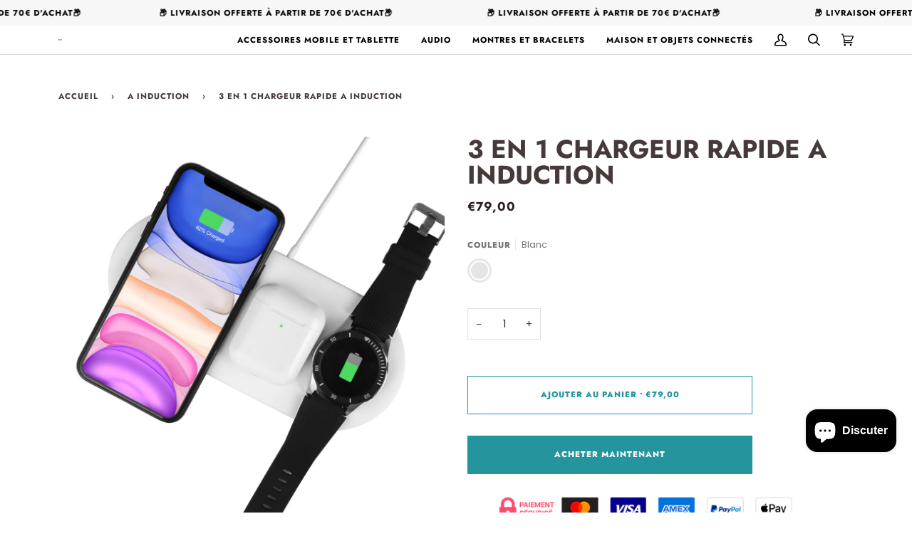

--- FILE ---
content_type: text/html; charset=utf-8
request_url: https://platyne.com/collections/a-induction/products/3-en-1-chargeur-rapide-a-induction
body_size: 39443
content:
<!doctype html>




<html class="no-js" lang="fr" ><head>
  <meta name="google-site-verification" content="VjK3ewyC8sX7nwKOTSra8sq_3y2v5I2iZov-az4u8VI" />
  <meta charset="utf-8">
  <meta http-equiv="X-UA-Compatible" content="IE=edge,chrome=1">
  <meta name="viewport" content="width=device-width,initial-scale=1,viewport-fit=cover">
  <meta name="theme-color" content="#585e71"><link rel="canonical" href="https://platyne.com/products/3-en-1-chargeur-rapide-a-induction"><!-- ======================= Pipeline Theme V6.2.1 ========================= -->

  <link rel="preconnect" href="https://cdn.shopify.com" crossorigin>
  <link rel="preconnect" href="https://fonts.shopify.com" crossorigin>
  <link rel="preconnect" href="https://monorail-edge.shopifysvc.com" crossorigin>


  <link rel="preload" href="//platyne.com/cdn/shop/t/3/assets/lazysizes.js?v=111431644619468174291651590963" as="script">
  <link rel="preload" href="//platyne.com/cdn/shop/t/3/assets/vendor.js?v=174357195950707206411651590968" as="script">
  <link rel="preload" href="//platyne.com/cdn/shop/t/3/assets/theme.js?v=104568964897955093171652271378" as="script">
  <link rel="preload" href="//platyne.com/cdn/shop/t/3/assets/theme.css?v=116176223822402259901652339488" as="style">

  
<link rel="preload" as="image" 
      href="//platyne.com/cdn/shop/products/628_small.jpg?v=1651550266" 
      srcset="//platyne.com/cdn/shop/products/628_550x.jpg?v=1651550266 550w,//platyne.com/cdn/shop/products/628_1100x.jpg?v=1651550266 1100w,//platyne.com/cdn/shop/products/628.jpg?v=1651550266 1200w"
      sizes="(min-width: 768px), 50vw, 
             100vw">
  
<link rel="shortcut icon" href="//platyne.com/cdn/shop/files/favicon_32x32.png?v=1652711975" type="image/png"><!-- Title and description ================================================ -->
  
  <title>
    

    3 EN 1 CHARGEUR RAPIDE A INDUCTION
&ndash; Platyne

  </title><meta name="description" content="• Chargeur à induction 3 en 1. • Très rapide. • Si vous souhaitez juste poser votre téléphone sans vous soucier d&#39;où se trouve votre chargeur, cet accessoire est fait pour vous. Conçu pour vous: Ultra léger et facile à transporter. • Avec un design mince, une conception antidérapante en silicone avec indicateur LED. • ">
  <!-- /snippets/social-meta-tags.liquid --><meta property="og:site_name" content="Platyne">
<meta property="og:url" content="https://platyne.com/products/3-en-1-chargeur-rapide-a-induction">
<meta property="og:title" content="3 EN 1 CHARGEUR RAPIDE A INDUCTION">
<meta property="og:type" content="product">
<meta property="og:description" content="• Chargeur à induction 3 en 1. • Très rapide. • Si vous souhaitez juste poser votre téléphone sans vous soucier d&#39;où se trouve votre chargeur, cet accessoire est fait pour vous. Conçu pour vous: Ultra léger et facile à transporter. • Avec un design mince, une conception antidérapante en silicone avec indicateur LED. • "><meta property="og:price:amount" content="79,00">
  <meta property="og:price:currency" content="EUR">
      <meta property="og:image" content="http://platyne.com/cdn/shop/products/628.jpg?v=1651550266">
      <meta property="og:image:secure_url" content="https://platyne.com/cdn/shop/products/628.jpg?v=1651550266">
      <meta property="og:image:height" content="1200">
      <meta property="og:image:width" content="1200">
      <meta property="og:image" content="http://platyne.com/cdn/shop/products/629.jpg?v=1651550266">
      <meta property="og:image:secure_url" content="https://platyne.com/cdn/shop/products/629.jpg?v=1651550266">
      <meta property="og:image:height" content="1200">
      <meta property="og:image:width" content="1200">
      <meta property="og:image" content="http://platyne.com/cdn/shop/products/630.jpg?v=1651550266">
      <meta property="og:image:secure_url" content="https://platyne.com/cdn/shop/products/630.jpg?v=1651550266">
      <meta property="og:image:height" content="1200">
      <meta property="og:image:width" content="1200">
<meta property="twitter:image" content="http://platyne.com/cdn/shop/products/628_1200x1200.jpg?v=1651550266">

<meta name="twitter:site" content="@">
<meta name="twitter:card" content="summary_large_image">
<meta name="twitter:title" content="3 EN 1 CHARGEUR RAPIDE A INDUCTION">
<meta name="twitter:description" content="• Chargeur à induction 3 en 1. • Très rapide. • Si vous souhaitez juste poser votre téléphone sans vous soucier d&#39;où se trouve votre chargeur, cet accessoire est fait pour vous. Conçu pour vous: Ultra léger et facile à transporter. • Avec un design mince, une conception antidérapante en silicone avec indicateur LED. • ">
<!-- CSS ================================================================== -->
  
  <link href="//platyne.com/cdn/shop/t/3/assets/font-settings.css?v=53260625537505595771759333382" rel="stylesheet" type="text/css" media="all" />

  
<style data-shopify>

:root {
/* ================ Spinner ================ */
--SPINNER: url(//platyne.com/cdn/shop/t/3/assets/spinner.gif?v=74017169589876499871651590965);

/* ================ Product video ================ */

--COLOR-VIDEO-BG: #f2f2f2;


/* ================ Color Variables ================ */

/* === Backgrounds ===*/
--COLOR-BG: #ffffff;
--COLOR-BG-ACCENT: #efefef;

/* === Text colors ===*/
--COLOR-TEXT-DARK: #453939;
--COLOR-TEXT: #656565;
--COLOR-TEXT-LIGHT: #939393;

/* === Bright color ===*/
--COLOR-PRIMARY: #24949d;
--COLOR-PRIMARY-HOVER: #0d6167;
--COLOR-PRIMARY-FADE: rgba(36, 148, 157, 0.05);
--COLOR-PRIMARY-FADE-HOVER: rgba(36, 148, 157, 0.1);--COLOR-PRIMARY-OPPOSITE: #ffffff;

/* === Secondary/link Color ===*/
--COLOR-SECONDARY: #585e71;
--COLOR-SECONDARY-HOVER: #2d354f;
--COLOR-SECONDARY-FADE: rgba(88, 94, 113, 0.05);
--COLOR-SECONDARY-FADE-HOVER: rgba(88, 94, 113, 0.1);--COLOR-SECONDARY-OPPOSITE: #ffffff;

/* === Shades of grey ===*/
--COLOR-A5:  rgba(101, 101, 101, 0.05);
--COLOR-A10: rgba(101, 101, 101, 0.1);
--COLOR-A20: rgba(101, 101, 101, 0.2);
--COLOR-A35: rgba(101, 101, 101, 0.35);
--COLOR-A50: rgba(101, 101, 101, 0.5);
--COLOR-A80: rgba(101, 101, 101, 0.8);
--COLOR-A90: rgba(101, 101, 101, 0.9);
--COLOR-A95: rgba(101, 101, 101, 0.95);


/* ================ Inverted Color Variables ================ */

--INVERSE-BG: #2e3438;
--INVERSE-BG-ACCENT: #222324;

/* === Text colors ===*/
--INVERSE-TEXT-DARK: #ffffff;
--INVERSE-TEXT: #ffffff;
--INVERSE-TEXT-LIGHT: #c0c2c3;

/* === Bright color ===*/
--INVERSE-PRIMARY: #fcd8c8;
--INVERSE-PRIMARY-HOVER: #ffa278;
--INVERSE-PRIMARY-FADE: rgba(252, 216, 200, 0.05);
--INVERSE-PRIMARY-FADE-HOVER: rgba(252, 216, 200, 0.1);--INVERSE-PRIMARY-OPPOSITE: #000000;


/* === Second Color ===*/
--INVERSE-SECONDARY: #c6dae5;
--INVERSE-SECONDARY-HOVER: #86bcd9;
--INVERSE-SECONDARY-FADE: rgba(198, 218, 229, 0.05);
--INVERSE-SECONDARY-FADE-HOVER: rgba(198, 218, 229, 0.1);--INVERSE-SECONDARY-OPPOSITE: #000000;


/* === Shades of grey ===*/
--INVERSE-A5:  rgba(255, 255, 255, 0.05);
--INVERSE-A10: rgba(255, 255, 255, 0.1);
--INVERSE-A20: rgba(255, 255, 255, 0.2);
--INVERSE-A35: rgba(255, 255, 255, 0.3);
--INVERSE-A80: rgba(255, 255, 255, 0.8);
--INVERSE-A90: rgba(255, 255, 255, 0.9);
--INVERSE-A95: rgba(255, 255, 255, 0.95);


/* === Account Bar ===*/
--COLOR-ANNOUNCEMENT-BG: #f7f7f7;
--COLOR-ANNOUNCEMENT-TEXT: #000000;

/* === Nav and dropdown link background ===*/
--COLOR-NAV: #ffffff;
--COLOR-NAV-TEXT: #000000;
--COLOR-NAV-BORDER: #d7d7d7;
--COLOR-NAV-A10: rgba(0, 0, 0, 0.1);
--COLOR-NAV-A50: rgba(0, 0, 0, 0.5);
--COLOR-HIGHLIGHT-LINK: #d2815f;

/* === Site Footer ===*/
--COLOR-FOOTER-BG: #efefef;
--COLOR-FOOTER-TEXT: #000000;
--COLOR-FOOTER-A5: rgba(0, 0, 0, 0.05);
--COLOR-FOOTER-A15: rgba(0, 0, 0, 0.15);
--COLOR-FOOTER-A90: rgba(0, 0, 0, 0.9);

/* === Products ===*/
--PRODUCT-GRID-ASPECT-RATIO: 100%;

/* === Product badges ===*/
--COLOR-BADGE: #ffffff;
--COLOR-BADGE-TEXT: #000000;

/* === disabled form colors ===*/
--COLOR-DISABLED-BG: #f0f0f0;
--COLOR-DISABLED-TEXT: #c9c9c9;

--INVERSE-DISABLED-BG: #43484c;
--INVERSE-DISABLED-TEXT: #777b7e;

/* === Button Radius === */
--BUTTON-RADIUS: 0px;


/* ================ Typography ================ */

--FONT-STACK-BODY: Poppins, sans-serif;
--FONT-STYLE-BODY: normal;
--FONT-WEIGHT-BODY: 400;
--FONT-WEIGHT-BODY-BOLD: 500;
--FONT-ADJUST-BODY: 1.0;

--FONT-STACK-HEADING: Jost, sans-serif;
--FONT-STYLE-HEADING: normal;
--FONT-WEIGHT-HEADING: 700;
--FONT-WEIGHT-HEADING-BOLD: 800;
--FONT-ADJUST-HEADING: 1.15;

  --FONT-HEADING-SPACE: initial;
  --FONT-HEADING-CAPS: initial;


--FONT-STACK-ACCENT: Jost, sans-serif;
--FONT-STYLE-ACCENT: normal;
--FONT-WEIGHT-ACCENT: 700;
--FONT-WEIGHT-ACCENT-BOLD: 800;
--FONT-ADJUST-ACCENT: 0.95;

--ICO-SELECT: url('//platyne.com/cdn/shop/t/3/assets/ico-select.svg?v=161322774361156881761652109620');

--URL-ZOOM: url('//platyne.com/cdn/shop/t/3/assets/cursor-zoom.svg?v=137651134409869370111652109620');
--URL-ZOOM-2X: url('//platyne.com/cdn/shop/t/3/assets/cursor-zoom-2x.svg?v=165871132870721948791652109620');

/* ================ Photo correction ================ */
--PHOTO-CORRECTION: 100%;


  

--COLOR-TEXT-DARK: #2b2020;
--COLOR-TEXT:#453939;
--COLOR-TEXT-LIGHT: #656565;

--INVERSE-TEXT-DARK: #ffffff;
--INVERSE-TEXT: #ffffff;
--INVERSE-TEXT-LIGHT: #ffffff;


}

</style>

  <link href="//platyne.com/cdn/shop/t/3/assets/theme.css?v=116176223822402259901652339488" rel="stylesheet" type="text/css" media="all" />

  <script>
    document.documentElement.className = document.documentElement.className.replace('no-js', 'js');
    let root = '/';
    if (root[root.length - 1] !== '/') {
      root = `${root}/`;
    }
    var theme = {
      routes: {
        root_url: root,
        cart: '/cart',
        cart_add_url: '/cart/add',
        product_recommendations_url: '/recommendations/products',
        account_addresses_url: '/account/addresses'
      },
      assets: {
        photoswipe: '//platyne.com/cdn/shop/t/3/assets/photoswipe.js?v=127104016560770043431651590964',
        smoothscroll: '//platyne.com/cdn/shop/t/3/assets/smoothscroll.js?v=37906625415260927261651590965',
        swatches: '//platyne.com/cdn/shop/t/3/assets/swatches.json?v=108064614341237913191651590966',
        noImage: '//platyne.com/cdn/shopifycloud/storefront/assets/no-image-2048-a2addb12.gif',
        base: '//platyne.com/cdn/shop/t/3/assets/'
      },
      strings: {
        swatchesKey: "Couleur",     
        addToCart: "Ajouter au panier",
        estimateShipping: "Estimation des frais de port",
        noShippingAvailable: "Nous ne livrons pas à cette destination.",
        free: "Libérer",
        from: "À partir de",
        preOrder: "Pré-commander",
        soldOut: "Épuisé",
        sale: "Soldes",
        subscription: "Abonnement",
        unavailable: "Non disponible",
        unitPrice: "Prix ​​unitaire",
        unitPriceSeparator: "par",        
        stockout: "Tout le stock disponible est dans le panier",
        products: "Produits",
        pages: "Pages",
        collections: "Collections",
        resultsFor: "Résultats pour",
        noResultsFor: "Aucun résultat pour",
        articles: "Articles"
      },
      settings: {
        badge_sale_type: "dollar",
        search_products: true,
        search_collections: true,
        search_pages: true,
        search_articles: true,
        animate_hover: true,
        animate_scroll: true
      },
      info: {
        name: 'pipeline'
      },
      moneyFormat: "€{{amount_with_comma_separator}}",
      version: '6.2.1'
    }
    let windowInnerHeight = window.innerHeight;
    document.documentElement.style.setProperty('--full-screen', `${windowInnerHeight}px`);
    document.documentElement.style.setProperty('--three-quarters', `${windowInnerHeight * 0.75}px`);
    document.documentElement.style.setProperty('--two-thirds', `${windowInnerHeight * 0.66}px`);
    document.documentElement.style.setProperty('--one-half', `${windowInnerHeight * 0.5}px`);
    document.documentElement.style.setProperty('--one-third', `${windowInnerHeight * 0.33}px`);
    document.documentElement.style.setProperty('--one-fifth', `${windowInnerHeight * 0.2}px`);

    window.lazySizesConfig = window.lazySizesConfig || {};
    window.lazySizesConfig.loadHidden = false;
  </script><!-- Theme Javascript ============================================================== -->
  <script src="//platyne.com/cdn/shop/t/3/assets/lazysizes.js?v=111431644619468174291651590963" async="async"></script>
  <script src="//platyne.com/cdn/shop/t/3/assets/vendor.js?v=174357195950707206411651590968" defer="defer"></script>
  <script src="//platyne.com/cdn/shop/t/3/assets/theme.js?v=104568964897955093171652271378" defer="defer"></script>

  <script>
    (function () {
      function onPageShowEvents() {
        if ('requestIdleCallback' in window) {
          requestIdleCallback(initCartEvent)
        } else {
          initCartEvent()
        }
        function initCartEvent(){
          document.documentElement.dispatchEvent(new CustomEvent('theme:cart:init', {
            bubbles: true
          }));
        }
      };
      window.onpageshow = onPageShowEvents;
    })();
  </script>

  <script type="text/javascript">
    if (window.MSInputMethodContext && document.documentMode) {
      var scripts = document.getElementsByTagName('script')[0];
      var polyfill = document.createElement("script");
      polyfill.defer = true;
      polyfill.src = "//platyne.com/cdn/shop/t/3/assets/ie11.js?v=144489047535103983231651590963";

      scripts.parentNode.insertBefore(polyfill, scripts);
    }
  </script>

  <!-- Shopify app scripts =========================================================== -->
  <script>window.performance && window.performance.mark && window.performance.mark('shopify.content_for_header.start');</script><meta name="facebook-domain-verification" content="w93mp5ti9ho34xbd1n26o6sf5l7sfw">
<meta id="shopify-digital-wallet" name="shopify-digital-wallet" content="/61474275486/digital_wallets/dialog">
<meta name="shopify-checkout-api-token" content="f3da20338f06e982a0adcb9e83511ce5">
<meta id="in-context-paypal-metadata" data-shop-id="61474275486" data-venmo-supported="false" data-environment="production" data-locale="fr_FR" data-paypal-v4="true" data-currency="EUR">
<link rel="alternate" type="application/json+oembed" href="https://platyne.com/products/3-en-1-chargeur-rapide-a-induction.oembed">
<script async="async" src="/checkouts/internal/preloads.js?locale=fr-FR"></script>
<script id="shopify-features" type="application/json">{"accessToken":"f3da20338f06e982a0adcb9e83511ce5","betas":["rich-media-storefront-analytics"],"domain":"platyne.com","predictiveSearch":true,"shopId":61474275486,"locale":"fr"}</script>
<script>var Shopify = Shopify || {};
Shopify.shop = "platyne-shopi.myshopify.com";
Shopify.locale = "fr";
Shopify.currency = {"active":"EUR","rate":"1.0"};
Shopify.country = "FR";
Shopify.theme = {"name":"Pipeline","id":130104000670,"schema_name":"Pipeline","schema_version":"6.2.1","theme_store_id":739,"role":"main"};
Shopify.theme.handle = "null";
Shopify.theme.style = {"id":null,"handle":null};
Shopify.cdnHost = "platyne.com/cdn";
Shopify.routes = Shopify.routes || {};
Shopify.routes.root = "/";</script>
<script type="module">!function(o){(o.Shopify=o.Shopify||{}).modules=!0}(window);</script>
<script>!function(o){function n(){var o=[];function n(){o.push(Array.prototype.slice.apply(arguments))}return n.q=o,n}var t=o.Shopify=o.Shopify||{};t.loadFeatures=n(),t.autoloadFeatures=n()}(window);</script>
<script id="shop-js-analytics" type="application/json">{"pageType":"product"}</script>
<script defer="defer" async type="module" src="//platyne.com/cdn/shopifycloud/shop-js/modules/v2/client.init-shop-cart-sync_C7zOiP7n.fr.esm.js"></script>
<script defer="defer" async type="module" src="//platyne.com/cdn/shopifycloud/shop-js/modules/v2/chunk.common_CSlijhlg.esm.js"></script>
<script type="module">
  await import("//platyne.com/cdn/shopifycloud/shop-js/modules/v2/client.init-shop-cart-sync_C7zOiP7n.fr.esm.js");
await import("//platyne.com/cdn/shopifycloud/shop-js/modules/v2/chunk.common_CSlijhlg.esm.js");

  window.Shopify.SignInWithShop?.initShopCartSync?.({"fedCMEnabled":true,"windoidEnabled":true});

</script>
<script>(function() {
  var isLoaded = false;
  function asyncLoad() {
    if (isLoaded) return;
    isLoaded = true;
    var urls = ["https:\/\/cdn.fera.ai\/js\/fera.placeholder.js?shop=platyne-shopi.myshopify.com","https:\/\/cdn.weglot.com\/weglot_script_tag.js?shop=platyne-shopi.myshopify.com","https:\/\/cdn.shopify.com\/s\/files\/1\/0614\/7427\/5486\/t\/3\/assets\/booster_eu_cookie_61474275486.js?v=1652260968\u0026shop=platyne-shopi.myshopify.com","https:\/\/cdn.shopify.com\/s\/files\/1\/0457\/2220\/6365\/files\/pushdaddy_v56_test.js?shop=platyne-shopi.myshopify.com","https:\/\/cdn.shopify.com\/s\/files\/1\/0614\/7427\/5486\/t\/3\/assets\/pop_61474275486.js?v=1652735981\u0026shop=platyne-shopi.myshopify.com","https:\/\/cdn.nfcube.com\/instafeed-df59dd41aa11d94e6d98870046391563.js?shop=platyne-shopi.myshopify.com","https:\/\/widget.trustpilot.com\/bootstrap\/v5\/tp.widget.sync.bootstrap.min.js?shop=platyne-shopi.myshopify.com","https:\/\/ecommplugins-scripts.trustpilot.com\/v2.1\/js\/header.min.js?settings=eyJrZXkiOiI2cFdBUGJhQ0NiYlFVUmdDIiwicyI6InNrdSJ9\u0026shop=platyne-shopi.myshopify.com","https:\/\/ecommplugins-scripts.trustpilot.com\/v2.1\/js\/success.min.js?settings=eyJrZXkiOiI2cFdBUGJhQ0NiYlFVUmdDIiwicyI6InNrdSIsInQiOlsib3JkZXJzL2Z1bGZpbGxlZCJdLCJ2IjoiIiwiYSI6IlNob3BpZnktMjAyMS0wNCJ9\u0026shop=platyne-shopi.myshopify.com","https:\/\/ecommplugins-trustboxsettings.trustpilot.com\/platyne-shopi.myshopify.com.js?settings=1744032560773\u0026shop=platyne-shopi.myshopify.com"];
    for (var i = 0; i < urls.length; i++) {
      var s = document.createElement('script');
      s.type = 'text/javascript';
      s.async = true;
      s.src = urls[i];
      var x = document.getElementsByTagName('script')[0];
      x.parentNode.insertBefore(s, x);
    }
  };
  if(window.attachEvent) {
    window.attachEvent('onload', asyncLoad);
  } else {
    window.addEventListener('load', asyncLoad, false);
  }
})();</script>
<script id="__st">var __st={"a":61474275486,"offset":3600,"reqid":"0b3f8640-704a-4250-8f37-368c6c333da3-1768360774","pageurl":"platyne.com\/collections\/a-induction\/products\/3-en-1-chargeur-rapide-a-induction","u":"69d9103c5bec","p":"product","rtyp":"product","rid":7198646829214};</script>
<script>window.ShopifyPaypalV4VisibilityTracking = true;</script>
<script id="captcha-bootstrap">!function(){'use strict';const t='contact',e='account',n='new_comment',o=[[t,t],['blogs',n],['comments',n],[t,'customer']],c=[[e,'customer_login'],[e,'guest_login'],[e,'recover_customer_password'],[e,'create_customer']],r=t=>t.map((([t,e])=>`form[action*='/${t}']:not([data-nocaptcha='true']) input[name='form_type'][value='${e}']`)).join(','),a=t=>()=>t?[...document.querySelectorAll(t)].map((t=>t.form)):[];function s(){const t=[...o],e=r(t);return a(e)}const i='password',u='form_key',d=['recaptcha-v3-token','g-recaptcha-response','h-captcha-response',i],f=()=>{try{return window.sessionStorage}catch{return}},m='__shopify_v',_=t=>t.elements[u];function p(t,e,n=!1){try{const o=window.sessionStorage,c=JSON.parse(o.getItem(e)),{data:r}=function(t){const{data:e,action:n}=t;return t[m]||n?{data:e,action:n}:{data:t,action:n}}(c);for(const[e,n]of Object.entries(r))t.elements[e]&&(t.elements[e].value=n);n&&o.removeItem(e)}catch(o){console.error('form repopulation failed',{error:o})}}const l='form_type',E='cptcha';function T(t){t.dataset[E]=!0}const w=window,h=w.document,L='Shopify',v='ce_forms',y='captcha';let A=!1;((t,e)=>{const n=(g='f06e6c50-85a8-45c8-87d0-21a2b65856fe',I='https://cdn.shopify.com/shopifycloud/storefront-forms-hcaptcha/ce_storefront_forms_captcha_hcaptcha.v1.5.2.iife.js',D={infoText:'Protégé par hCaptcha',privacyText:'Confidentialité',termsText:'Conditions'},(t,e,n)=>{const o=w[L][v],c=o.bindForm;if(c)return c(t,g,e,D).then(n);var r;o.q.push([[t,g,e,D],n]),r=I,A||(h.body.append(Object.assign(h.createElement('script'),{id:'captcha-provider',async:!0,src:r})),A=!0)});var g,I,D;w[L]=w[L]||{},w[L][v]=w[L][v]||{},w[L][v].q=[],w[L][y]=w[L][y]||{},w[L][y].protect=function(t,e){n(t,void 0,e),T(t)},Object.freeze(w[L][y]),function(t,e,n,w,h,L){const[v,y,A,g]=function(t,e,n){const i=e?o:[],u=t?c:[],d=[...i,...u],f=r(d),m=r(i),_=r(d.filter((([t,e])=>n.includes(e))));return[a(f),a(m),a(_),s()]}(w,h,L),I=t=>{const e=t.target;return e instanceof HTMLFormElement?e:e&&e.form},D=t=>v().includes(t);t.addEventListener('submit',(t=>{const e=I(t);if(!e)return;const n=D(e)&&!e.dataset.hcaptchaBound&&!e.dataset.recaptchaBound,o=_(e),c=g().includes(e)&&(!o||!o.value);(n||c)&&t.preventDefault(),c&&!n&&(function(t){try{if(!f())return;!function(t){const e=f();if(!e)return;const n=_(t);if(!n)return;const o=n.value;o&&e.removeItem(o)}(t);const e=Array.from(Array(32),(()=>Math.random().toString(36)[2])).join('');!function(t,e){_(t)||t.append(Object.assign(document.createElement('input'),{type:'hidden',name:u})),t.elements[u].value=e}(t,e),function(t,e){const n=f();if(!n)return;const o=[...t.querySelectorAll(`input[type='${i}']`)].map((({name:t})=>t)),c=[...d,...o],r={};for(const[a,s]of new FormData(t).entries())c.includes(a)||(r[a]=s);n.setItem(e,JSON.stringify({[m]:1,action:t.action,data:r}))}(t,e)}catch(e){console.error('failed to persist form',e)}}(e),e.submit())}));const S=(t,e)=>{t&&!t.dataset[E]&&(n(t,e.some((e=>e===t))),T(t))};for(const o of['focusin','change'])t.addEventListener(o,(t=>{const e=I(t);D(e)&&S(e,y())}));const B=e.get('form_key'),M=e.get(l),P=B&&M;t.addEventListener('DOMContentLoaded',(()=>{const t=y();if(P)for(const e of t)e.elements[l].value===M&&p(e,B);[...new Set([...A(),...v().filter((t=>'true'===t.dataset.shopifyCaptcha))])].forEach((e=>S(e,t)))}))}(h,new URLSearchParams(w.location.search),n,t,e,['guest_login'])})(!0,!0)}();</script>
<script integrity="sha256-4kQ18oKyAcykRKYeNunJcIwy7WH5gtpwJnB7kiuLZ1E=" data-source-attribution="shopify.loadfeatures" defer="defer" src="//platyne.com/cdn/shopifycloud/storefront/assets/storefront/load_feature-a0a9edcb.js" crossorigin="anonymous"></script>
<script data-source-attribution="shopify.dynamic_checkout.dynamic.init">var Shopify=Shopify||{};Shopify.PaymentButton=Shopify.PaymentButton||{isStorefrontPortableWallets:!0,init:function(){window.Shopify.PaymentButton.init=function(){};var t=document.createElement("script");t.src="https://platyne.com/cdn/shopifycloud/portable-wallets/latest/portable-wallets.fr.js",t.type="module",document.head.appendChild(t)}};
</script>
<script data-source-attribution="shopify.dynamic_checkout.buyer_consent">
  function portableWalletsHideBuyerConsent(e){var t=document.getElementById("shopify-buyer-consent"),n=document.getElementById("shopify-subscription-policy-button");t&&n&&(t.classList.add("hidden"),t.setAttribute("aria-hidden","true"),n.removeEventListener("click",e))}function portableWalletsShowBuyerConsent(e){var t=document.getElementById("shopify-buyer-consent"),n=document.getElementById("shopify-subscription-policy-button");t&&n&&(t.classList.remove("hidden"),t.removeAttribute("aria-hidden"),n.addEventListener("click",e))}window.Shopify?.PaymentButton&&(window.Shopify.PaymentButton.hideBuyerConsent=portableWalletsHideBuyerConsent,window.Shopify.PaymentButton.showBuyerConsent=portableWalletsShowBuyerConsent);
</script>
<script>
  function portableWalletsCleanup(e){e&&e.src&&console.error("Failed to load portable wallets script "+e.src);var t=document.querySelectorAll("shopify-accelerated-checkout .shopify-payment-button__skeleton, shopify-accelerated-checkout-cart .wallet-cart-button__skeleton"),e=document.getElementById("shopify-buyer-consent");for(let e=0;e<t.length;e++)t[e].remove();e&&e.remove()}function portableWalletsNotLoadedAsModule(e){e instanceof ErrorEvent&&"string"==typeof e.message&&e.message.includes("import.meta")&&"string"==typeof e.filename&&e.filename.includes("portable-wallets")&&(window.removeEventListener("error",portableWalletsNotLoadedAsModule),window.Shopify.PaymentButton.failedToLoad=e,"loading"===document.readyState?document.addEventListener("DOMContentLoaded",window.Shopify.PaymentButton.init):window.Shopify.PaymentButton.init())}window.addEventListener("error",portableWalletsNotLoadedAsModule);
</script>

<script type="module" src="https://platyne.com/cdn/shopifycloud/portable-wallets/latest/portable-wallets.fr.js" onError="portableWalletsCleanup(this)" crossorigin="anonymous"></script>
<script nomodule>
  document.addEventListener("DOMContentLoaded", portableWalletsCleanup);
</script>

<script id='scb4127' type='text/javascript' async='' src='https://platyne.com/cdn/shopifycloud/privacy-banner/storefront-banner.js'></script><link id="shopify-accelerated-checkout-styles" rel="stylesheet" media="screen" href="https://platyne.com/cdn/shopifycloud/portable-wallets/latest/accelerated-checkout-backwards-compat.css" crossorigin="anonymous">
<style id="shopify-accelerated-checkout-cart">
        #shopify-buyer-consent {
  margin-top: 1em;
  display: inline-block;
  width: 100%;
}

#shopify-buyer-consent.hidden {
  display: none;
}

#shopify-subscription-policy-button {
  background: none;
  border: none;
  padding: 0;
  text-decoration: underline;
  font-size: inherit;
  cursor: pointer;
}

#shopify-subscription-policy-button::before {
  box-shadow: none;
}

      </style>

<script>window.performance && window.performance.mark && window.performance.mark('shopify.content_for_header.end');</script>
  <!-- Balise Weglot =========================================================== -->
  <script type="text/javascript" src="https://cdn.weglot.com/weglot.min.js"></script>
<script>
    Weglot.initialize({
        api_key: 'wg_82a642de3f1cf26d75ec30d6a3b934620'
    });
</script>
  <!-- Balise Weglot =========================================================== -->  
  

<script src="https://cdn.shopify.com/extensions/8d2c31d3-a828-4daf-820f-80b7f8e01c39/nova-eu-cookie-bar-gdpr-4/assets/nova-cookie-app-embed.js" type="text/javascript" defer="defer"></script>
<link href="https://cdn.shopify.com/extensions/8d2c31d3-a828-4daf-820f-80b7f8e01c39/nova-eu-cookie-bar-gdpr-4/assets/nova-cookie.css" rel="stylesheet" type="text/css" media="all">
<script src="https://cdn.shopify.com/extensions/7bc9bb47-adfa-4267-963e-cadee5096caf/inbox-1252/assets/inbox-chat-loader.js" type="text/javascript" defer="defer"></script>
<script src="https://cdn.shopify.com/extensions/1aff304a-11ec-47a0-aee1-7f4ae56792d4/tydal-popups-email-pop-ups-4/assets/pop-app-embed.js" type="text/javascript" defer="defer"></script>
<link href="https://monorail-edge.shopifysvc.com" rel="dns-prefetch">
<script>(function(){if ("sendBeacon" in navigator && "performance" in window) {try {var session_token_from_headers = performance.getEntriesByType('navigation')[0].serverTiming.find(x => x.name == '_s').description;} catch {var session_token_from_headers = undefined;}var session_cookie_matches = document.cookie.match(/_shopify_s=([^;]*)/);var session_token_from_cookie = session_cookie_matches && session_cookie_matches.length === 2 ? session_cookie_matches[1] : "";var session_token = session_token_from_headers || session_token_from_cookie || "";function handle_abandonment_event(e) {var entries = performance.getEntries().filter(function(entry) {return /monorail-edge.shopifysvc.com/.test(entry.name);});if (!window.abandonment_tracked && entries.length === 0) {window.abandonment_tracked = true;var currentMs = Date.now();var navigation_start = performance.timing.navigationStart;var payload = {shop_id: 61474275486,url: window.location.href,navigation_start,duration: currentMs - navigation_start,session_token,page_type: "product"};window.navigator.sendBeacon("https://monorail-edge.shopifysvc.com/v1/produce", JSON.stringify({schema_id: "online_store_buyer_site_abandonment/1.1",payload: payload,metadata: {event_created_at_ms: currentMs,event_sent_at_ms: currentMs}}));}}window.addEventListener('pagehide', handle_abandonment_event);}}());</script>
<script id="web-pixels-manager-setup">(function e(e,d,r,n,o){if(void 0===o&&(o={}),!Boolean(null===(a=null===(i=window.Shopify)||void 0===i?void 0:i.analytics)||void 0===a?void 0:a.replayQueue)){var i,a;window.Shopify=window.Shopify||{};var t=window.Shopify;t.analytics=t.analytics||{};var s=t.analytics;s.replayQueue=[],s.publish=function(e,d,r){return s.replayQueue.push([e,d,r]),!0};try{self.performance.mark("wpm:start")}catch(e){}var l=function(){var e={modern:/Edge?\/(1{2}[4-9]|1[2-9]\d|[2-9]\d{2}|\d{4,})\.\d+(\.\d+|)|Firefox\/(1{2}[4-9]|1[2-9]\d|[2-9]\d{2}|\d{4,})\.\d+(\.\d+|)|Chrom(ium|e)\/(9{2}|\d{3,})\.\d+(\.\d+|)|(Maci|X1{2}).+ Version\/(15\.\d+|(1[6-9]|[2-9]\d|\d{3,})\.\d+)([,.]\d+|)( \(\w+\)|)( Mobile\/\w+|) Safari\/|Chrome.+OPR\/(9{2}|\d{3,})\.\d+\.\d+|(CPU[ +]OS|iPhone[ +]OS|CPU[ +]iPhone|CPU IPhone OS|CPU iPad OS)[ +]+(15[._]\d+|(1[6-9]|[2-9]\d|\d{3,})[._]\d+)([._]\d+|)|Android:?[ /-](13[3-9]|1[4-9]\d|[2-9]\d{2}|\d{4,})(\.\d+|)(\.\d+|)|Android.+Firefox\/(13[5-9]|1[4-9]\d|[2-9]\d{2}|\d{4,})\.\d+(\.\d+|)|Android.+Chrom(ium|e)\/(13[3-9]|1[4-9]\d|[2-9]\d{2}|\d{4,})\.\d+(\.\d+|)|SamsungBrowser\/([2-9]\d|\d{3,})\.\d+/,legacy:/Edge?\/(1[6-9]|[2-9]\d|\d{3,})\.\d+(\.\d+|)|Firefox\/(5[4-9]|[6-9]\d|\d{3,})\.\d+(\.\d+|)|Chrom(ium|e)\/(5[1-9]|[6-9]\d|\d{3,})\.\d+(\.\d+|)([\d.]+$|.*Safari\/(?![\d.]+ Edge\/[\d.]+$))|(Maci|X1{2}).+ Version\/(10\.\d+|(1[1-9]|[2-9]\d|\d{3,})\.\d+)([,.]\d+|)( \(\w+\)|)( Mobile\/\w+|) Safari\/|Chrome.+OPR\/(3[89]|[4-9]\d|\d{3,})\.\d+\.\d+|(CPU[ +]OS|iPhone[ +]OS|CPU[ +]iPhone|CPU IPhone OS|CPU iPad OS)[ +]+(10[._]\d+|(1[1-9]|[2-9]\d|\d{3,})[._]\d+)([._]\d+|)|Android:?[ /-](13[3-9]|1[4-9]\d|[2-9]\d{2}|\d{4,})(\.\d+|)(\.\d+|)|Mobile Safari.+OPR\/([89]\d|\d{3,})\.\d+\.\d+|Android.+Firefox\/(13[5-9]|1[4-9]\d|[2-9]\d{2}|\d{4,})\.\d+(\.\d+|)|Android.+Chrom(ium|e)\/(13[3-9]|1[4-9]\d|[2-9]\d{2}|\d{4,})\.\d+(\.\d+|)|Android.+(UC? ?Browser|UCWEB|U3)[ /]?(15\.([5-9]|\d{2,})|(1[6-9]|[2-9]\d|\d{3,})\.\d+)\.\d+|SamsungBrowser\/(5\.\d+|([6-9]|\d{2,})\.\d+)|Android.+MQ{2}Browser\/(14(\.(9|\d{2,})|)|(1[5-9]|[2-9]\d|\d{3,})(\.\d+|))(\.\d+|)|K[Aa][Ii]OS\/(3\.\d+|([4-9]|\d{2,})\.\d+)(\.\d+|)/},d=e.modern,r=e.legacy,n=navigator.userAgent;return n.match(d)?"modern":n.match(r)?"legacy":"unknown"}(),u="modern"===l?"modern":"legacy",c=(null!=n?n:{modern:"",legacy:""})[u],f=function(e){return[e.baseUrl,"/wpm","/b",e.hashVersion,"modern"===e.buildTarget?"m":"l",".js"].join("")}({baseUrl:d,hashVersion:r,buildTarget:u}),m=function(e){var d=e.version,r=e.bundleTarget,n=e.surface,o=e.pageUrl,i=e.monorailEndpoint;return{emit:function(e){var a=e.status,t=e.errorMsg,s=(new Date).getTime(),l=JSON.stringify({metadata:{event_sent_at_ms:s},events:[{schema_id:"web_pixels_manager_load/3.1",payload:{version:d,bundle_target:r,page_url:o,status:a,surface:n,error_msg:t},metadata:{event_created_at_ms:s}}]});if(!i)return console&&console.warn&&console.warn("[Web Pixels Manager] No Monorail endpoint provided, skipping logging."),!1;try{return self.navigator.sendBeacon.bind(self.navigator)(i,l)}catch(e){}var u=new XMLHttpRequest;try{return u.open("POST",i,!0),u.setRequestHeader("Content-Type","text/plain"),u.send(l),!0}catch(e){return console&&console.warn&&console.warn("[Web Pixels Manager] Got an unhandled error while logging to Monorail."),!1}}}}({version:r,bundleTarget:l,surface:e.surface,pageUrl:self.location.href,monorailEndpoint:e.monorailEndpoint});try{o.browserTarget=l,function(e){var d=e.src,r=e.async,n=void 0===r||r,o=e.onload,i=e.onerror,a=e.sri,t=e.scriptDataAttributes,s=void 0===t?{}:t,l=document.createElement("script"),u=document.querySelector("head"),c=document.querySelector("body");if(l.async=n,l.src=d,a&&(l.integrity=a,l.crossOrigin="anonymous"),s)for(var f in s)if(Object.prototype.hasOwnProperty.call(s,f))try{l.dataset[f]=s[f]}catch(e){}if(o&&l.addEventListener("load",o),i&&l.addEventListener("error",i),u)u.appendChild(l);else{if(!c)throw new Error("Did not find a head or body element to append the script");c.appendChild(l)}}({src:f,async:!0,onload:function(){if(!function(){var e,d;return Boolean(null===(d=null===(e=window.Shopify)||void 0===e?void 0:e.analytics)||void 0===d?void 0:d.initialized)}()){var d=window.webPixelsManager.init(e)||void 0;if(d){var r=window.Shopify.analytics;r.replayQueue.forEach((function(e){var r=e[0],n=e[1],o=e[2];d.publishCustomEvent(r,n,o)})),r.replayQueue=[],r.publish=d.publishCustomEvent,r.visitor=d.visitor,r.initialized=!0}}},onerror:function(){return m.emit({status:"failed",errorMsg:"".concat(f," has failed to load")})},sri:function(e){var d=/^sha384-[A-Za-z0-9+/=]+$/;return"string"==typeof e&&d.test(e)}(c)?c:"",scriptDataAttributes:o}),m.emit({status:"loading"})}catch(e){m.emit({status:"failed",errorMsg:(null==e?void 0:e.message)||"Unknown error"})}}})({shopId: 61474275486,storefrontBaseUrl: "https://platyne.com",extensionsBaseUrl: "https://extensions.shopifycdn.com/cdn/shopifycloud/web-pixels-manager",monorailEndpoint: "https://monorail-edge.shopifysvc.com/unstable/produce_batch",surface: "storefront-renderer",enabledBetaFlags: ["2dca8a86","a0d5f9d2"],webPixelsConfigList: [{"id":"423526727","configuration":"{\"pixel_id\":\"402538678491120\",\"pixel_type\":\"facebook_pixel\",\"metaapp_system_user_token\":\"-\"}","eventPayloadVersion":"v1","runtimeContext":"OPEN","scriptVersion":"ca16bc87fe92b6042fbaa3acc2fbdaa6","type":"APP","apiClientId":2329312,"privacyPurposes":["ANALYTICS","MARKETING","SALE_OF_DATA"],"dataSharingAdjustments":{"protectedCustomerApprovalScopes":["read_customer_address","read_customer_email","read_customer_name","read_customer_personal_data","read_customer_phone"]}},{"id":"shopify-app-pixel","configuration":"{}","eventPayloadVersion":"v1","runtimeContext":"STRICT","scriptVersion":"0450","apiClientId":"shopify-pixel","type":"APP","privacyPurposes":["ANALYTICS","MARKETING"]},{"id":"shopify-custom-pixel","eventPayloadVersion":"v1","runtimeContext":"LAX","scriptVersion":"0450","apiClientId":"shopify-pixel","type":"CUSTOM","privacyPurposes":["ANALYTICS","MARKETING"]}],isMerchantRequest: false,initData: {"shop":{"name":"Platyne","paymentSettings":{"currencyCode":"EUR"},"myshopifyDomain":"platyne-shopi.myshopify.com","countryCode":"FR","storefrontUrl":"https:\/\/platyne.com"},"customer":null,"cart":null,"checkout":null,"productVariants":[{"price":{"amount":79.0,"currencyCode":"EUR"},"product":{"title":"3 EN 1 CHARGEUR RAPIDE A INDUCTION","vendor":"Platyne","id":"7198646829214","untranslatedTitle":"3 EN 1 CHARGEUR RAPIDE A INDUCTION","url":"\/products\/3-en-1-chargeur-rapide-a-induction","type":"Chargeurs induction"},"id":"41990107791518","image":{"src":"\/\/platyne.com\/cdn\/shop\/products\/630.jpg?v=1651550266"},"sku":"DAC 151","title":"Blanc","untranslatedTitle":"Blanc"}],"purchasingCompany":null},},"https://platyne.com/cdn","7cecd0b6w90c54c6cpe92089d5m57a67346",{"modern":"","legacy":""},{"shopId":"61474275486","storefrontBaseUrl":"https:\/\/platyne.com","extensionBaseUrl":"https:\/\/extensions.shopifycdn.com\/cdn\/shopifycloud\/web-pixels-manager","surface":"storefront-renderer","enabledBetaFlags":"[\"2dca8a86\", \"a0d5f9d2\"]","isMerchantRequest":"false","hashVersion":"7cecd0b6w90c54c6cpe92089d5m57a67346","publish":"custom","events":"[[\"page_viewed\",{}],[\"product_viewed\",{\"productVariant\":{\"price\":{\"amount\":79.0,\"currencyCode\":\"EUR\"},\"product\":{\"title\":\"3 EN 1 CHARGEUR RAPIDE A INDUCTION\",\"vendor\":\"Platyne\",\"id\":\"7198646829214\",\"untranslatedTitle\":\"3 EN 1 CHARGEUR RAPIDE A INDUCTION\",\"url\":\"\/products\/3-en-1-chargeur-rapide-a-induction\",\"type\":\"Chargeurs induction\"},\"id\":\"41990107791518\",\"image\":{\"src\":\"\/\/platyne.com\/cdn\/shop\/products\/630.jpg?v=1651550266\"},\"sku\":\"DAC 151\",\"title\":\"Blanc\",\"untranslatedTitle\":\"Blanc\"}}]]"});</script><script>
  window.ShopifyAnalytics = window.ShopifyAnalytics || {};
  window.ShopifyAnalytics.meta = window.ShopifyAnalytics.meta || {};
  window.ShopifyAnalytics.meta.currency = 'EUR';
  var meta = {"product":{"id":7198646829214,"gid":"gid:\/\/shopify\/Product\/7198646829214","vendor":"Platyne","type":"Chargeurs induction","handle":"3-en-1-chargeur-rapide-a-induction","variants":[{"id":41990107791518,"price":7900,"name":"3 EN 1 CHARGEUR RAPIDE A INDUCTION - Blanc","public_title":"Blanc","sku":"DAC 151"}],"remote":false},"page":{"pageType":"product","resourceType":"product","resourceId":7198646829214,"requestId":"0b3f8640-704a-4250-8f37-368c6c333da3-1768360774"}};
  for (var attr in meta) {
    window.ShopifyAnalytics.meta[attr] = meta[attr];
  }
</script>
<script class="analytics">
  (function () {
    var customDocumentWrite = function(content) {
      var jquery = null;

      if (window.jQuery) {
        jquery = window.jQuery;
      } else if (window.Checkout && window.Checkout.$) {
        jquery = window.Checkout.$;
      }

      if (jquery) {
        jquery('body').append(content);
      }
    };

    var hasLoggedConversion = function(token) {
      if (token) {
        return document.cookie.indexOf('loggedConversion=' + token) !== -1;
      }
      return false;
    }

    var setCookieIfConversion = function(token) {
      if (token) {
        var twoMonthsFromNow = new Date(Date.now());
        twoMonthsFromNow.setMonth(twoMonthsFromNow.getMonth() + 2);

        document.cookie = 'loggedConversion=' + token + '; expires=' + twoMonthsFromNow;
      }
    }

    var trekkie = window.ShopifyAnalytics.lib = window.trekkie = window.trekkie || [];
    if (trekkie.integrations) {
      return;
    }
    trekkie.methods = [
      'identify',
      'page',
      'ready',
      'track',
      'trackForm',
      'trackLink'
    ];
    trekkie.factory = function(method) {
      return function() {
        var args = Array.prototype.slice.call(arguments);
        args.unshift(method);
        trekkie.push(args);
        return trekkie;
      };
    };
    for (var i = 0; i < trekkie.methods.length; i++) {
      var key = trekkie.methods[i];
      trekkie[key] = trekkie.factory(key);
    }
    trekkie.load = function(config) {
      trekkie.config = config || {};
      trekkie.config.initialDocumentCookie = document.cookie;
      var first = document.getElementsByTagName('script')[0];
      var script = document.createElement('script');
      script.type = 'text/javascript';
      script.onerror = function(e) {
        var scriptFallback = document.createElement('script');
        scriptFallback.type = 'text/javascript';
        scriptFallback.onerror = function(error) {
                var Monorail = {
      produce: function produce(monorailDomain, schemaId, payload) {
        var currentMs = new Date().getTime();
        var event = {
          schema_id: schemaId,
          payload: payload,
          metadata: {
            event_created_at_ms: currentMs,
            event_sent_at_ms: currentMs
          }
        };
        return Monorail.sendRequest("https://" + monorailDomain + "/v1/produce", JSON.stringify(event));
      },
      sendRequest: function sendRequest(endpointUrl, payload) {
        // Try the sendBeacon API
        if (window && window.navigator && typeof window.navigator.sendBeacon === 'function' && typeof window.Blob === 'function' && !Monorail.isIos12()) {
          var blobData = new window.Blob([payload], {
            type: 'text/plain'
          });

          if (window.navigator.sendBeacon(endpointUrl, blobData)) {
            return true;
          } // sendBeacon was not successful

        } // XHR beacon

        var xhr = new XMLHttpRequest();

        try {
          xhr.open('POST', endpointUrl);
          xhr.setRequestHeader('Content-Type', 'text/plain');
          xhr.send(payload);
        } catch (e) {
          console.log(e);
        }

        return false;
      },
      isIos12: function isIos12() {
        return window.navigator.userAgent.lastIndexOf('iPhone; CPU iPhone OS 12_') !== -1 || window.navigator.userAgent.lastIndexOf('iPad; CPU OS 12_') !== -1;
      }
    };
    Monorail.produce('monorail-edge.shopifysvc.com',
      'trekkie_storefront_load_errors/1.1',
      {shop_id: 61474275486,
      theme_id: 130104000670,
      app_name: "storefront",
      context_url: window.location.href,
      source_url: "//platyne.com/cdn/s/trekkie.storefront.55c6279c31a6628627b2ba1c5ff367020da294e2.min.js"});

        };
        scriptFallback.async = true;
        scriptFallback.src = '//platyne.com/cdn/s/trekkie.storefront.55c6279c31a6628627b2ba1c5ff367020da294e2.min.js';
        first.parentNode.insertBefore(scriptFallback, first);
      };
      script.async = true;
      script.src = '//platyne.com/cdn/s/trekkie.storefront.55c6279c31a6628627b2ba1c5ff367020da294e2.min.js';
      first.parentNode.insertBefore(script, first);
    };
    trekkie.load(
      {"Trekkie":{"appName":"storefront","development":false,"defaultAttributes":{"shopId":61474275486,"isMerchantRequest":null,"themeId":130104000670,"themeCityHash":"12736834671223876489","contentLanguage":"fr","currency":"EUR","eventMetadataId":"5caa07f5-5d57-4d96-853c-b86db70e5203"},"isServerSideCookieWritingEnabled":true,"monorailRegion":"shop_domain","enabledBetaFlags":["65f19447"]},"Session Attribution":{},"S2S":{"facebookCapiEnabled":true,"source":"trekkie-storefront-renderer","apiClientId":580111}}
    );

    var loaded = false;
    trekkie.ready(function() {
      if (loaded) return;
      loaded = true;

      window.ShopifyAnalytics.lib = window.trekkie;

      var originalDocumentWrite = document.write;
      document.write = customDocumentWrite;
      try { window.ShopifyAnalytics.merchantGoogleAnalytics.call(this); } catch(error) {};
      document.write = originalDocumentWrite;

      window.ShopifyAnalytics.lib.page(null,{"pageType":"product","resourceType":"product","resourceId":7198646829214,"requestId":"0b3f8640-704a-4250-8f37-368c6c333da3-1768360774","shopifyEmitted":true});

      var match = window.location.pathname.match(/checkouts\/(.+)\/(thank_you|post_purchase)/)
      var token = match? match[1]: undefined;
      if (!hasLoggedConversion(token)) {
        setCookieIfConversion(token);
        window.ShopifyAnalytics.lib.track("Viewed Product",{"currency":"EUR","variantId":41990107791518,"productId":7198646829214,"productGid":"gid:\/\/shopify\/Product\/7198646829214","name":"3 EN 1 CHARGEUR RAPIDE A INDUCTION - Blanc","price":"79.00","sku":"DAC 151","brand":"Platyne","variant":"Blanc","category":"Chargeurs induction","nonInteraction":true,"remote":false},undefined,undefined,{"shopifyEmitted":true});
      window.ShopifyAnalytics.lib.track("monorail:\/\/trekkie_storefront_viewed_product\/1.1",{"currency":"EUR","variantId":41990107791518,"productId":7198646829214,"productGid":"gid:\/\/shopify\/Product\/7198646829214","name":"3 EN 1 CHARGEUR RAPIDE A INDUCTION - Blanc","price":"79.00","sku":"DAC 151","brand":"Platyne","variant":"Blanc","category":"Chargeurs induction","nonInteraction":true,"remote":false,"referer":"https:\/\/platyne.com\/collections\/a-induction\/products\/3-en-1-chargeur-rapide-a-induction"});
      }
    });


        var eventsListenerScript = document.createElement('script');
        eventsListenerScript.async = true;
        eventsListenerScript.src = "//platyne.com/cdn/shopifycloud/storefront/assets/shop_events_listener-3da45d37.js";
        document.getElementsByTagName('head')[0].appendChild(eventsListenerScript);

})();</script>
<script
  defer
  src="https://platyne.com/cdn/shopifycloud/perf-kit/shopify-perf-kit-3.0.3.min.js"
  data-application="storefront-renderer"
  data-shop-id="61474275486"
  data-render-region="gcp-us-east1"
  data-page-type="product"
  data-theme-instance-id="130104000670"
  data-theme-name="Pipeline"
  data-theme-version="6.2.1"
  data-monorail-region="shop_domain"
  data-resource-timing-sampling-rate="10"
  data-shs="true"
  data-shs-beacon="true"
  data-shs-export-with-fetch="true"
  data-shs-logs-sample-rate="1"
  data-shs-beacon-endpoint="https://platyne.com/api/collect"
></script>
</head>

<body id="3-en-1-chargeur-rapide-a-induction" class="template-product ">

  <a class="in-page-link visually-hidden skip-link" href="#MainContent">Passer au contenu</a>

  <div id="shopify-section-announcement" class="shopify-section"><div class="announcement__wrapper"
      data-announcement-wrapper
      data-section-id="announcement"
      data-section-type="announcement">
      
      <div class="announcement__font font--3">
        <div class="announcement__bar-outer" data-bar style="--bg: var(--COLOR-ANNOUNCEMENT-BG); --text: var(--COLOR-ANNOUNCEMENT-TEXT);"><div class="announcement__bar-holder">
              <div class="announcement__bar">
                <div data-ticker-frame class="announcement__message">
                  <div data-ticker-scale class="ticker--unloaded announcement__scale">
                    <div data-ticker-text class="announcement__text">
                      <div data-slide="announce_text"
      data-slide-index="0"
      

 >
                  <p>📦   LIVRAISON Offerte à partir de 70€ d'achat📦</p>
                </div>
                    </div>
                  </div>
                </div>  
              </div>
            </div></div>
      </div>
    </div>
</div>
  <div id="shopify-section-header" class="shopify-section"><style>
  :root {
    --COLOR-NAV-TEXT-TRANSPARENT: #ffffff;
    --menu-height: calc(31px);
  }
</style>













<div class="header__wrapper"
  data-header-wrapper
  style="--bar-opacity: 0; --bar-width: 0; --bar-left: 0;"
  data-header-transparent="false"
  data-underline-current="false"
  data-header-sticky="sticky"
  data-header-style="split"
  data-section-id="header"
  data-section-type="header">

  <header class="theme__header" role="banner" data-header-height>
    <div class="wrapper">
      <div class="header__mobile">
        
    <div class="header__mobile__left">
      <button class="header__mobile__button"      
        data-drawer-toggle="hamburger"
        aria-label="Ouvrir le menu" 
        aria-haspopup="true" 
        aria-expanded="false" 
        aria-controls="header-menu">
        <svg aria-hidden="true" focusable="false" role="presentation" class="icon icon-nav" viewBox="0 0 25 25"><path d="M0 4.062h25v2H0zm0 7h25v2H0zm0 7h25v2H0z"/></svg>
      </button>
    </div>
    
<div class="header__logo header__logo--image">
    <a class="header__logo__link" 
        href="/"
        style="width: 5px;">
      
<img data-src="//platyne.com/cdn/shop/files/LOGO_PLATYNE_2022_57bd504a-dc85-45af-9bdd-b39d97aafe79_{width}x.png?v=1655738697"
          class="lazyload logo__img logo__img--color"
          width="2603"
          height="989"
          data-widths="[110, 160, 220, 320, 480, 540, 720, 900]"
          data-sizes="auto"
          data-aspectratio="2.6319514661274015"
          alt="logo platyne">
      
      

      
        <noscript>
          <img class="logo__img" style="opacity: 1;" src="//platyne.com/cdn/shop/files/LOGO_PLATYNE_2022_57bd504a-dc85-45af-9bdd-b39d97aafe79_360x.png?v=1655738697" alt="logo platyne"/>
        </noscript>
      
    </a>
  </div>

    <div class="header__mobile__right">
      <a class="header__mobile__button"
       data-drawer-toggle="drawer-cart"
        href="/cart">
        <svg aria-hidden="true" focusable="false" role="presentation" class="icon icon-cart" viewBox="0 0 25 25"><path d="M5.058 23a2 2 0 104.001-.001A2 2 0 005.058 23zm12.079 0c0 1.104.896 2 2 2s1.942-.896 1.942-2-.838-2-1.942-2-2 .896-2 2zM0 1a1 1 0 001 1h1.078l.894 3.341L5.058 13c0 .072.034.134.042.204l-1.018 4.58A.997.997 0 005.058 19h16.71a1 1 0 000-2H6.306l.458-2.061c.1.017.19.061.294.061h12.31c1.104 0 1.712-.218 2.244-1.5l3.248-6.964C25.423 4.75 24.186 4 23.079 4H5.058c-.157 0-.292.054-.438.088L3.844.772A1 1 0 002.87 0H1a1 1 0 00-1 1zm5.098 5H22.93l-3.192 6.798c-.038.086-.07.147-.094.19-.067.006-.113.012-.277.012H7.058v-.198l-.038-.195L5.098 6z"/></svg>
        <span class="visually-hidden">Panier</span>
        
  <span class="header__cart__status">
    <span data-header-cart-price="0">
      €0,00
    </span>
    <span data-header-cart-count="0">
      (0)
    </span>
    
<span data-header-cart-full="false"></span>
  </span>

      </a>
    </div>

      </div>
      <div data-header-desktop class="header__desktop header__desktop--split"><div  data-takes-space class="header__desktop__bar__l">
              
<div class="header__logo header__logo--image">
    <a class="header__logo__link" 
        href="/"
        style="width: 5px;">
      
<img data-src="//platyne.com/cdn/shop/files/LOGO_PLATYNE_2022_57bd504a-dc85-45af-9bdd-b39d97aafe79_{width}x.png?v=1655738697"
          class="lazyload logo__img logo__img--color"
          width="2603"
          height="989"
          data-widths="[110, 160, 220, 320, 480, 540, 720, 900]"
          data-sizes="auto"
          data-aspectratio="2.6319514661274015"
          alt="logo platyne">
      
      

      
        <noscript>
          <img class="logo__img" style="opacity: 1;" src="//platyne.com/cdn/shop/files/LOGO_PLATYNE_2022_57bd504a-dc85-45af-9bdd-b39d97aafe79_360x.png?v=1655738697" alt="logo platyne"/>
        </noscript>
      
    </a>
  </div>

            </div>
            <div  data-takes-space class="header__desktop__bar__r">
              <div class="header__desktop__bar__inline">
                
  <nav class="header__menu">
    <div class="header__menu__inner" data-text-items-wrapper>
      
        

<div class="menu__item  grandparent kids-6 "
  data-main-menu-text-item
   
    aria-haspopup="true" 
    aria-expanded="false"
    data-hover-disclosure-toggle="dropdown-ced37225e07661956f0004c33a6d650d"
    aria-controls="dropdown-ced37225e07661956f0004c33a6d650d"
  >
  <a href="/collections/accessoires-mobile-et-tablette" data-top-link class="navlink navlink--toplevel">
    <span class="navtext">Accessoires Mobile et Tablette</span>
  </a>
  
    <div class="header__dropdown"
      data-hover-disclosure
      id="dropdown-ced37225e07661956f0004c33a6d650d">
      <div class="header__dropdown__wrapper">
        <div class="header__dropdown__inner">
              
                <div class="dropdown__family">
                  
                  <a href="/collections/coques-et-protections" data-stagger-first class="navlink navlink--child">
                    <span class="navtext">Coques et Protections</span>
                  </a>
                  
                    
                    <a href="/collections/apple-coques-et-protections" data-stagger-second class="navlink navlink--grandchild">
                      <span class="navtext">Apple</span>
                    </a>
                  
                    
                    <a href="/collections/universel-coques-et-protections" data-stagger-second class="navlink navlink--grandchild">
                      <span class="navtext">Universel</span>
                    </a>
                  
                    
                    <a href="/collections/samsung-coques-et-protections" data-stagger-second class="navlink navlink--grandchild">
                      <span class="navtext">Samsung</span>
                    </a>
                  
                </div>
              
                <div class="dropdown__family">
                  
                  <a href="/collections/instagrameuse" data-stagger-first class="navlink navlink--child">
                    <span class="navtext">Instagrameuse</span>
                  </a>
                  
                </div>
              
                <div class="dropdown__family">
                  
                  <a href="/collections/ordinateurs" data-stagger-first class="navlink navlink--child">
                    <span class="navtext">Ordinateur</span>
                  </a>
                  
                    
                    <a href="/collections/de-13-3-a-15-4" data-stagger-second class="navlink navlink--grandchild">
                      <span class="navtext">De 13,3&quot; à 15,4&quot;</span>
                    </a>
                  
                </div>
              
                <div class="dropdown__family">
                  
                  <a href="/collections/charges-et-cables" data-stagger-first class="navlink navlink--child">
                    <span class="navtext">Chargeur et Cable</span>
                  </a>
                  
                    
                    <a href="/collections/samsung" data-stagger-second class="navlink navlink--grandchild">
                      <span class="navtext">Samsung</span>
                    </a>
                  
                    
                    <a href="/collections/a-induction" data-stagger-second class="navlink navlink--grandchild main-menu--active">
                      <span class="navtext">À Induction</span>
                    </a>
                  
                    
                    <a href="/collections/apple" data-stagger-second class="navlink navlink--grandchild">
                      <span class="navtext">Apple</span>
                    </a>
                  
                    
                    <a href="/collections/universel" data-stagger-second class="navlink navlink--grandchild">
                      <span class="navtext">Universel</span>
                    </a>
                  
                    
                    <a href="/collections/batterie-externe" data-stagger-second class="navlink navlink--grandchild">
                      <span class="navtext">Batterie Externe</span>
                    </a>
                  
                </div>
              
                <div class="dropdown__family">
                  
                  <a href="/collections/voitures-velos-motos" data-stagger-first class="navlink navlink--child">
                    <span class="navtext">Voitures/Vélos/Motos</span>
                  </a>
                  
                </div>
              
                <div class="dropdown__family">
                  
                  <a href="/collections/amplificateurs-decran" data-stagger-first class="navlink navlink--child">
                    <span class="navtext">Amplificateurs d&#39;Écran</span>
                  </a>
                  
                </div>
              
            

             </div>
      </div>
    </div>
  
</div>

      
        

<div class="menu__item  parent"
  data-main-menu-text-item
   
    aria-haspopup="true" 
    aria-expanded="false"
    data-hover-disclosure-toggle="dropdown-6e5f1a840ac912fb92b040009ac21c32"
    aria-controls="dropdown-6e5f1a840ac912fb92b040009ac21c32"
  >
  <a href="/collections/audio" data-top-link class="navlink navlink--toplevel">
    <span class="navtext">Audio</span>
  </a>
  
    <div class="header__dropdown"
      data-hover-disclosure
      id="dropdown-6e5f1a840ac912fb92b040009ac21c32">
      <div class="header__dropdown__wrapper">
        <div class="header__dropdown__inner">
            
              
              <a href="/collections/ecouteurs-bluetooth" data-stagger class="navlink navlink--child">
                <span class="navtext">Écouteurs Bluetooth</span>
              </a>
            
              
              <a href="/collections/casques-bluetooth" data-stagger class="navlink navlink--child">
                <span class="navtext">Casques Bluetooth</span>
              </a>
            
              
              <a href="/collections/ecouteurs-filaires" data-stagger class="navlink navlink--child">
                <span class="navtext">Écouteurs Filaires</span>
              </a>
            
              
              <a href="/collections/enceintes-bluetooth" data-stagger class="navlink navlink--child">
                <span class="navtext">Enceintes Bluetooth</span>
              </a>
            
              
              <a href="/collections/coques-et-protections-audio" data-stagger class="navlink navlink--child">
                <span class="navtext">Coques et Protections</span>
              </a>
            
              
              <a href="/collections/microphones" data-stagger class="navlink navlink--child">
                <span class="navtext">Microphones</span>
              </a>
             </div>
      </div>
    </div>
  
</div>

      
        

<div class="menu__item  grandparent kids-4 "
  data-main-menu-text-item
   
    aria-haspopup="true" 
    aria-expanded="false"
    data-hover-disclosure-toggle="dropdown-ef9245703bf4d7c5b44d8a224548255e"
    aria-controls="dropdown-ef9245703bf4d7c5b44d8a224548255e"
  >
  <a href="/collections/montres-et-bracelets" data-top-link class="navlink navlink--toplevel">
    <span class="navtext">Montres et Bracelets</span>
  </a>
  
    <div class="header__dropdown"
      data-hover-disclosure
      id="dropdown-ef9245703bf4d7c5b44d8a224548255e">
      <div class="header__dropdown__wrapper">
        <div class="header__dropdown__inner">
              
                <div class="dropdown__family">
                  
                  <a href="/collections/montres-connectees" data-stagger-first class="navlink navlink--child">
                    <span class="navtext">Montres Connectées</span>
                  </a>
                  
                </div>
              
                <div class="dropdown__family">
                  
                  <a href="/collections/coques-et-protections-montres-et-bracelets" data-stagger-first class="navlink navlink--child">
                    <span class="navtext">Coques et Protections</span>
                  </a>
                  
                    
                    <a href="/collections/apple-coques-et-protections-1" data-stagger-second class="navlink navlink--grandchild">
                      <span class="navtext">Apple</span>
                    </a>
                  
                </div>
              
                <div class="dropdown__family">
                  
                  <a href="/products/bracelet-connectee-platyne" data-stagger-first class="navlink navlink--child">
                    <span class="navtext">Bracelet connecté</span>
                  </a>
                  
                </div>
              
                <div class="dropdown__family">
                  
                  <a href="/collections/bracelet-pour-iphone" data-stagger-first class="navlink navlink--child">
                    <span class="navtext">Bracelet pour iWatch</span>
                  </a>
                  
                </div>
              
            

             </div>
      </div>
    </div>
  
</div>

      
        

<div class="menu__item  parent"
  data-main-menu-text-item
   
    aria-haspopup="true" 
    aria-expanded="false"
    data-hover-disclosure-toggle="dropdown-be84d36cf37708e5ee82f3672807ab42"
    aria-controls="dropdown-be84d36cf37708e5ee82f3672807ab42"
  >
  <a href="/collections/maison-et-objets-connectes" data-top-link class="navlink navlink--toplevel">
    <span class="navtext">Maison et Objets Connectés</span>
  </a>
  
    <div class="header__dropdown"
      data-hover-disclosure
      id="dropdown-be84d36cf37708e5ee82f3672807ab42">
      <div class="header__dropdown__wrapper">
        <div class="header__dropdown__inner">
            
              
              <a href="/collections/protection" data-stagger class="navlink navlink--child">
                <span class="navtext">Protection</span>
              </a>
            
              
              <a href="/collections/sport" data-stagger class="navlink navlink--child">
                <span class="navtext">Sport</span>
              </a>
            
              
              <a href="/collections/sante" data-stagger class="navlink navlink--child">
                <span class="navtext">Santé</span>
              </a>
            
              
              <a href="/collections/deco" data-stagger class="navlink navlink--child">
                <span class="navtext">Déco</span>
              </a>
            
              
              <a href="/products/bracelet-connectee-platyne" data-stagger class="navlink navlink--child">
                <span class="navtext">Bracelet connecté</span>
              </a>
             </div>
      </div>
    </div>
  
</div>

      
      <div class="hover__bar"></div>
      <div class="hover__bg"></div>
    </div>
  </nav>

                
<div class="header__desktop__buttons header__desktop__buttons--icons" ><div class="header__desktop__button " >
        <a href="/account" class="navlink">
          
            <svg aria-hidden="true" focusable="false" role="presentation" class="icon icon-account" viewBox="0 0 16 16"><path d="M10.713 8.771c.31.112.53.191.743.27.555.204.985.372 1.367.539 1.229.535 1.993 1.055 2.418 1.885.464.937.722 1.958.758 2.997.03.84-.662 1.538-1.524 1.538H1.525c-.862 0-1.554-.697-1.524-1.538a7.36 7.36 0 01.767-3.016c.416-.811 1.18-1.33 2.41-1.866a25.25 25.25 0 011.366-.54l.972-.35a1.42 1.42 0 00-.006-.072c-.937-1.086-1.369-2.267-1.369-4.17C4.141 1.756 5.517 0 8.003 0c2.485 0 3.856 1.755 3.856 4.448 0 2.03-.492 3.237-1.563 4.386.169-.18.197-.253.207-.305a1.2 1.2 0 00-.019.16l.228.082zm-9.188 5.742h12.95a5.88 5.88 0 00-.608-2.402c-.428-.835-2.214-1.414-4.46-2.224-.608-.218-.509-1.765-.24-2.053.631-.677 1.166-1.471 1.166-3.386 0-1.934-.782-2.96-2.33-2.96-1.549 0-2.336 1.026-2.336 2.96 0 1.915.534 2.709 1.165 3.386.27.288.369 1.833-.238 2.053-2.245.81-4.033 1.389-4.462 2.224a5.88 5.88 0 00-.607 2.402z"/></svg>
            <span class="visually-hidden">Mon compte</span>
          
        </a>
      </div>
    

    
      <div class="header__desktop__button " >
        <a href="/search" class="navlink" data-popdown-toggle="search-popdown">
          
            <svg aria-hidden="true" focusable="false" role="presentation" class="icon icon-search" viewBox="0 0 16 16"><path d="M16 14.864L14.863 16l-4.24-4.241a6.406 6.406 0 01-4.048 1.392 6.61 6.61 0 01-4.65-1.925A6.493 6.493 0 01.5 9.098 6.51 6.51 0 010 6.575a6.536 6.536 0 011.922-4.652A6.62 6.62 0 014.062.5 6.52 6.52 0 016.575 0 6.5 6.5 0 019.1.5c.8.332 1.51.806 2.129 1.423a6.454 6.454 0 011.436 2.13 6.54 6.54 0 01.498 2.522c0 1.503-.468 2.853-1.4 4.048L16 14.864zM3.053 10.091c.973.972 2.147 1.461 3.522 1.461 1.378 0 2.551-.489 3.525-1.461.968-.967 1.45-2.138 1.45-3.514 0-1.37-.482-2.545-1.45-3.524-.981-.968-2.154-1.45-3.525-1.45-1.376 0-2.547.483-3.513 1.45-.973.973-1.46 2.146-1.46 3.523 0 1.375.483 2.548 1.45 3.515z"/></svg>
            <span class="visually-hidden">Recherche</span>
          
        </a>
      </div>
    

    <div class="header__desktop__button " >
      <a href="/cart" 
        class="navlink navlink--cart" 
        data-drawer-toggle="drawer-cart">
        
          <svg aria-hidden="true" focusable="false" role="presentation" class="icon icon-cart" viewBox="0 0 25 25"><path d="M5.058 23a2 2 0 104.001-.001A2 2 0 005.058 23zm12.079 0c0 1.104.896 2 2 2s1.942-.896 1.942-2-.838-2-1.942-2-2 .896-2 2zM0 1a1 1 0 001 1h1.078l.894 3.341L5.058 13c0 .072.034.134.042.204l-1.018 4.58A.997.997 0 005.058 19h16.71a1 1 0 000-2H6.306l.458-2.061c.1.017.19.061.294.061h12.31c1.104 0 1.712-.218 2.244-1.5l3.248-6.964C25.423 4.75 24.186 4 23.079 4H5.058c-.157 0-.292.054-.438.088L3.844.772A1 1 0 002.87 0H1a1 1 0 00-1 1zm5.098 5H22.93l-3.192 6.798c-.038.086-.07.147-.094.19-.067.006-.113.012-.277.012H7.058v-.198l-.038-.195L5.098 6z"/></svg>
          <span class="visually-hidden">Panier</span>
          
  <span class="header__cart__status">
    <span data-header-cart-price="0">
      €0,00
    </span>
    <span data-header-cart-count="0">
      (0)
    </span>
    
<span data-header-cart-full="false"></span>
  </span>

        
      </a>
    </div>

  </div>

              </div>
            </div></div>
    </div>
  </header>
  
  <nav class="drawer header__drawer display-none" 
    data-drawer="hamburger"
    aria-label="Menu principal" 
    id="header-menu">
    <div class="drawer__content">
      <div class="drawer__top">


        <div class="drawer__top__left"><form method="post" action="/localization" id="localization-form-drawer" accept-charset="UTF-8" class="header__drawer__selects" enctype="multipart/form-data"><input type="hidden" name="form_type" value="localization" /><input type="hidden" name="utf8" value="✓" /><input type="hidden" name="_method" value="put" /><input type="hidden" name="return_to" value="/collections/a-induction/products/3-en-1-chargeur-rapide-a-induction" /></form><a class="drawer__account" href="/account">
              <svg aria-hidden="true" focusable="false" role="presentation" class="icon icon-account" viewBox="0 0 16 16"><path d="M10.713 8.771c.31.112.53.191.743.27.555.204.985.372 1.367.539 1.229.535 1.993 1.055 2.418 1.885.464.937.722 1.958.758 2.997.03.84-.662 1.538-1.524 1.538H1.525c-.862 0-1.554-.697-1.524-1.538a7.36 7.36 0 01.767-3.016c.416-.811 1.18-1.33 2.41-1.866a25.25 25.25 0 011.366-.54l.972-.35a1.42 1.42 0 00-.006-.072c-.937-1.086-1.369-2.267-1.369-4.17C4.141 1.756 5.517 0 8.003 0c2.485 0 3.856 1.755 3.856 4.448 0 2.03-.492 3.237-1.563 4.386.169-.18.197-.253.207-.305a1.2 1.2 0 00-.019.16l.228.082zm-9.188 5.742h12.95a5.88 5.88 0 00-.608-2.402c-.428-.835-2.214-1.414-4.46-2.224-.608-.218-.509-1.765-.24-2.053.631-.677 1.166-1.471 1.166-3.386 0-1.934-.782-2.96-2.33-2.96-1.549 0-2.336 1.026-2.336 2.96 0 1.915.534 2.709 1.165 3.386.27.288.369 1.833-.238 2.053-2.245.81-4.033 1.389-4.462 2.224a5.88 5.88 0 00-.607 2.402z"/></svg>
              <span class="visually-hidden">Mon compte</span>
            </a></div>

        <button class="drawer__button drawer__close"
          data-drawer-toggle="hamburger"  
          aria-label="Proche">
          <svg aria-hidden="true" focusable="false" role="presentation" class="icon icon-close" viewBox="0 0 15 15"><g fill-rule="evenodd"><path d="M2.06 1l12.02 12.021-1.06 1.061L1 2.062z"/><path d="M1 13.02L13.022 1l1.061 1.06-12.02 12.02z"/></g></svg>
        </button>
      </div>
      <div class="drawer__inner" data-drawer-scrolls>
        
          <div class="drawer__search" data-drawer-search>
            
<div data-search-popdown-wrap>
  <div id="search-drawer" class="search-drawer search__predictive" data-popdown-outer>
    <div class="item--loadbar" data-loading-indicator style="display: none;"></div>
    <div class="search__predictive__outer">
      <div class="wrapper">
        <div class="search__predictive__main">
          <form class="search__predictive__form"
              action="/search"
              method="get"
              role="search">
            <button class="search__predictive__form__button" type="submit">
              <span class="visually-hidden">Recherche</span>
              <svg aria-hidden="true" focusable="false" role="presentation" class="icon icon-search" viewBox="0 0 16 16"><path d="M16 14.864L14.863 16l-4.24-4.241a6.406 6.406 0 01-4.048 1.392 6.61 6.61 0 01-4.65-1.925A6.493 6.493 0 01.5 9.098 6.51 6.51 0 010 6.575a6.536 6.536 0 011.922-4.652A6.62 6.62 0 014.062.5 6.52 6.52 0 016.575 0 6.5 6.5 0 019.1.5c.8.332 1.51.806 2.129 1.423a6.454 6.454 0 011.436 2.13 6.54 6.54 0 01.498 2.522c0 1.503-.468 2.853-1.4 4.048L16 14.864zM3.053 10.091c.973.972 2.147 1.461 3.522 1.461 1.378 0 2.551-.489 3.525-1.461.968-.967 1.45-2.138 1.45-3.514 0-1.37-.482-2.545-1.45-3.524-.981-.968-2.154-1.45-3.525-1.45-1.376 0-2.547.483-3.513 1.45-.973.973-1.46 2.146-1.46 3.523 0 1.375.483 2.548 1.45 3.515z"/></svg>
            </button>
            <input type="hidden" name="type" value="product,page,article">
            <input type="search"
            data-predictive-search-input
            name="q" 
            value="" 
            placeholder="Recherche..." 
            aria-label="Rechercher dans la boutique">
          </form>
          <div class="search__predictive__close">
            <button class="search__predictive__close__inner" data-close-popdown aria-label="Proche">
              <svg aria-hidden="true" focusable="false" role="presentation" class="icon icon-close-small" viewBox="0 0 15 15"><g fill-rule="evenodd"><path d="M2.237 1.073l12.021 12.021-1.414 1.414L.824 2.488z"/><path d="M.823 13.094l12.021-12.02 1.414 1.413-12.02 12.021z"/></g></svg>
            </button>
          </div>

          <div class="search__predictive__clear">
            <button class="search__predictive__close__inner" data-clear-input aria-label="Proche">
              <svg aria-hidden="true" focusable="false" role="presentation" class="icon icon-close" viewBox="0 0 15 15"><g fill-rule="evenodd"><path d="M2.06 1l12.02 12.021-1.06 1.061L1 2.062z"/><path d="M1 13.02L13.022 1l1.061 1.06-12.02 12.02z"/></g></svg>
            </button>
          </div>
        </div>
      </div>
    </div>
    <div class="header__search__results" data-predictive-search-results>
      <div class="wrapper">
        <div class="search__results__empty" data-predictive-search-aria></div>
        <div class="search__results__outer">

          <div class="search__results__products">
            <div class="search__results__products__title" data-product-title-wrap></div>
            <div class="search__results__products__list" data-product-wrap>
              
            </div>
          </div>
          <div class="search__results__other">
            <div class="search__results__other__list" data-collection-wrap></div>
            <div class="search__results__other__list" data-article-wrap></div>
            <div class="search__results__other__list" data-page-wrap></div>
          </div>
        </div>
      </div>
    </div>
  </div>

  

  <script data-predictive-search-aria-template type="text/x-template">
    <div aria-live="polite">
      <p>
        
          {{@if(it.count)}}
            <span class="badge">{{ it.count }}</span>
          {{/if}}
          {{ it.title }} <em>{{ it.query }}</em>
        
      </p>
    </div>
  </script>

  <script data-predictive-search-title-template type="text/x-template">
    <div class="search__results__heading">
      
        <p>
          <span class="search__results__title">{{ it.title }}</span>
          <span class="badge">{{ it.count }}</span>
        </p>
      
    </div>
  </script>

  <script data-search-other-template type="text/x-template">
    
      {{@each(it) => object, index}}
        <div class="other__inline animates" style="animation-delay: {{ index | animationDelay }}ms;">
          <p class="other__inline__title">
            <a href="{{ object.url }}">{{ object.title | safe }}</a>
          </p>
        </div>
      {{/each}}
    
  </script>

  <script data-search-product-template type="text/x-template">
    
      {{@each(it) => object, index}}
        <a href="{{ object.url }}" class="product__inline animates" style="animation-delay: {{ index | animationDelay }}ms;">
          <div class="product__inline__image">
            <img class="img-aspect-ratio" width="{{object.featured_image.width}}" height="{{ object.featured_image.height }}" alt="{{ object.featured_image.alt }}" src="{{ object.thumb }}">
          </div>
          <div>
            <p class="product__inline__title">
              {{ object.title | safe }}
            </p>
            <p class="product__inline__price">
              <span class="price {{ object.classes }}">
                {{ object.price | safe }}
              </span>
              {{@if(object.sold_out)}}
                <br /><em>{{ object.sold_out_translation }}</em>
              {{/if}}
              {{@if(object.on_sale)}}
                <span class="compare-at">
                  {{ object.compare_at_price | safe }}
                </span>
              {{/if}}
            </p>
          </div>
        </a>
      {{/each}}
    
  </script>

</div>
          </div>
        
        <div class="drawer__menu" data-stagger-animation data-sliderule-pane="0">
          
            

<div class="sliderule__wrapper"><button class="sliderow"
      data-animates="0"
      data-sliderule-open="sliderule-5c6ddecf51783aa428092ff94dd47992">
      <span class="sliderow__title">Accessoires Mobile et Tablette</span>
      <span class="sliderule__chevron--right">
        <svg aria-hidden="true" focusable="false" role="presentation" class="icon icon-arrow-medium-right" viewBox="0 0 9 15"><path fill-rule="evenodd" d="M6.875 7.066L.87 1.06 1.93 0l6.006 6.005L7.94 6 9 7.06l-.004.006.005.005-1.06 1.06-.006-.004-6.005 6.005-1.061-1.06 6.005-6.006z"/></svg>
        <span class="visually-hidden">Expand menu</span>
      </span>
    </button>

    <div class="mobile__menu__dropdown sliderule__panel" 
      data-sliderule 
      id="sliderule-5c6ddecf51783aa428092ff94dd47992">

      <div class="sliderow sliderow__back" data-animates="1">
        <button class="drawer__button"
          data-sliderule-close="sliderule-5c6ddecf51783aa428092ff94dd47992">
          <span class="sliderule__chevron--left">
            <svg aria-hidden="true" focusable="false" role="presentation" class="icon icon-arrow-medium-left" viewBox="0 0 9 15"><path fill-rule="evenodd" d="M2.127 7.066L8.132 1.06 7.072 0 1.065 6.005 1.061 6 0 7.06l.004.006L0 7.07l1.06 1.06.006-.004 6.005 6.005 1.061-1.06-6.005-6.006z"/></svg>
            <span class="visually-hidden">Masquer le menu</span>
          </span>
        </button>
        
<a class="sliderow__title" href="/collections/accessoires-mobile-et-tablette">Accessoires Mobile et Tablette</a>
      </div>

      <div class="sliderow__links" data-links>
        
          
          
          

<div class="sliderule__wrapper"><button class="sliderow"
      data-animates="1"
      data-sliderule-open="sliderule-0f0a643aee4f819c760a74aa8fef4c3c">
      <span class="sliderow__title">Coques et Protections</span>
      <span class="sliderule__chevron--right">
        <svg aria-hidden="true" focusable="false" role="presentation" class="icon icon-arrow-medium-right" viewBox="0 0 9 15"><path fill-rule="evenodd" d="M6.875 7.066L.87 1.06 1.93 0l6.006 6.005L7.94 6 9 7.06l-.004.006.005.005-1.06 1.06-.006-.004-6.005 6.005-1.061-1.06 6.005-6.006z"/></svg>
        <span class="visually-hidden">Expand menu</span>
      </span>
    </button>

    <div class="mobile__menu__dropdown sliderule__panel" 
      data-sliderule 
      id="sliderule-0f0a643aee4f819c760a74aa8fef4c3c">

      <div class="sliderow sliderow__back" data-animates="2">
        <button class="drawer__button"
          data-sliderule-close="sliderule-0f0a643aee4f819c760a74aa8fef4c3c">
          <span class="sliderule__chevron--left">
            <svg aria-hidden="true" focusable="false" role="presentation" class="icon icon-arrow-medium-left" viewBox="0 0 9 15"><path fill-rule="evenodd" d="M2.127 7.066L8.132 1.06 7.072 0 1.065 6.005 1.061 6 0 7.06l.004.006L0 7.07l1.06 1.06.006-.004 6.005 6.005 1.061-1.06-6.005-6.006z"/></svg>
            <span class="visually-hidden">Masquer le menu</span>
          </span>
        </button>
        
<a class="sliderow__title" href="/collections/coques-et-protections">Coques et Protections</a>
      </div>

      <div class="sliderow__links" data-links>
        
          
          
          

<div class="sliderule__wrapper">
    <div class="sliderow" data-animates="2">
      
<a class="sliderow__title" href="/collections/apple-coques-et-protections">Apple</a>
    </div></div>
        
          
          
          

<div class="sliderule__wrapper">
    <div class="sliderow" data-animates="2">
      
<a class="sliderow__title" href="/collections/universel-coques-et-protections">Universel</a>
    </div></div>
        
          
          
          

<div class="sliderule__wrapper">
    <div class="sliderow" data-animates="2">
      
<a class="sliderow__title" href="/collections/samsung-coques-et-protections">Samsung</a>
    </div></div>
        
      </div><div class="sliderule-grid blocks-0">
           
        </div></div></div>
        
          
          
          

<div class="sliderule__wrapper">
    <div class="sliderow" data-animates="1">
      
<a class="sliderow__title" href="/collections/instagrameuse">Instagrameuse</a>
    </div></div>
        
          
          
          

<div class="sliderule__wrapper"><button class="sliderow"
      data-animates="1"
      data-sliderule-open="sliderule-4e5d56cba2f7d35ad85253477a8cda15">
      <span class="sliderow__title">Ordinateur</span>
      <span class="sliderule__chevron--right">
        <svg aria-hidden="true" focusable="false" role="presentation" class="icon icon-arrow-medium-right" viewBox="0 0 9 15"><path fill-rule="evenodd" d="M6.875 7.066L.87 1.06 1.93 0l6.006 6.005L7.94 6 9 7.06l-.004.006.005.005-1.06 1.06-.006-.004-6.005 6.005-1.061-1.06 6.005-6.006z"/></svg>
        <span class="visually-hidden">Expand menu</span>
      </span>
    </button>

    <div class="mobile__menu__dropdown sliderule__panel" 
      data-sliderule 
      id="sliderule-4e5d56cba2f7d35ad85253477a8cda15">

      <div class="sliderow sliderow__back" data-animates="2">
        <button class="drawer__button"
          data-sliderule-close="sliderule-4e5d56cba2f7d35ad85253477a8cda15">
          <span class="sliderule__chevron--left">
            <svg aria-hidden="true" focusable="false" role="presentation" class="icon icon-arrow-medium-left" viewBox="0 0 9 15"><path fill-rule="evenodd" d="M2.127 7.066L8.132 1.06 7.072 0 1.065 6.005 1.061 6 0 7.06l.004.006L0 7.07l1.06 1.06.006-.004 6.005 6.005 1.061-1.06-6.005-6.006z"/></svg>
            <span class="visually-hidden">Masquer le menu</span>
          </span>
        </button>
        
<a class="sliderow__title" href="/collections/ordinateurs">Ordinateur</a>
      </div>

      <div class="sliderow__links" data-links>
        
          
          
          

<div class="sliderule__wrapper">
    <div class="sliderow" data-animates="2">
      
<a class="sliderow__title" href="/collections/de-13-3-a-15-4">De 13,3&quot; à 15,4&quot;</a>
    </div></div>
        
      </div><div class="sliderule-grid blocks-0">
           
        </div></div></div>
        
          
          
          

<div class="sliderule__wrapper"><button class="sliderow"
      data-animates="1"
      data-sliderule-open="sliderule-94ca8d160105ff6c208eaa286ff9457f">
      <span class="sliderow__title">Chargeur et Cable</span>
      <span class="sliderule__chevron--right">
        <svg aria-hidden="true" focusable="false" role="presentation" class="icon icon-arrow-medium-right" viewBox="0 0 9 15"><path fill-rule="evenodd" d="M6.875 7.066L.87 1.06 1.93 0l6.006 6.005L7.94 6 9 7.06l-.004.006.005.005-1.06 1.06-.006-.004-6.005 6.005-1.061-1.06 6.005-6.006z"/></svg>
        <span class="visually-hidden">Expand menu</span>
      </span>
    </button>

    <div class="mobile__menu__dropdown sliderule__panel" 
      data-sliderule 
      id="sliderule-94ca8d160105ff6c208eaa286ff9457f">

      <div class="sliderow sliderow__back" data-animates="2">
        <button class="drawer__button"
          data-sliderule-close="sliderule-94ca8d160105ff6c208eaa286ff9457f">
          <span class="sliderule__chevron--left">
            <svg aria-hidden="true" focusable="false" role="presentation" class="icon icon-arrow-medium-left" viewBox="0 0 9 15"><path fill-rule="evenodd" d="M2.127 7.066L8.132 1.06 7.072 0 1.065 6.005 1.061 6 0 7.06l.004.006L0 7.07l1.06 1.06.006-.004 6.005 6.005 1.061-1.06-6.005-6.006z"/></svg>
            <span class="visually-hidden">Masquer le menu</span>
          </span>
        </button>
        
<a class="sliderow__title" href="/collections/charges-et-cables">Chargeur et Cable</a>
      </div>

      <div class="sliderow__links" data-links>
        
          
          
          

<div class="sliderule__wrapper">
    <div class="sliderow" data-animates="2">
      
<a class="sliderow__title" href="/collections/samsung">Samsung</a>
    </div></div>
        
          
          
          

<div class="sliderule__wrapper">
    <div class="sliderow" data-animates="2">
      
<a class="sliderow__title" href="/collections/a-induction">À Induction</a>
    </div></div>
        
          
          
          

<div class="sliderule__wrapper">
    <div class="sliderow" data-animates="2">
      
<a class="sliderow__title" href="/collections/apple">Apple</a>
    </div></div>
        
          
          
          

<div class="sliderule__wrapper">
    <div class="sliderow" data-animates="2">
      
<a class="sliderow__title" href="/collections/universel">Universel</a>
    </div></div>
        
          
          
          

<div class="sliderule__wrapper">
    <div class="sliderow" data-animates="2">
      
<a class="sliderow__title" href="/collections/batterie-externe">Batterie Externe</a>
    </div></div>
        
      </div><div class="sliderule-grid blocks-0">
           
        </div></div></div>
        
          
          
          

<div class="sliderule__wrapper">
    <div class="sliderow" data-animates="1">
      
<a class="sliderow__title" href="/collections/voitures-velos-motos">Voitures/Vélos/Motos</a>
    </div></div>
        
          
          
          

<div class="sliderule__wrapper">
    <div class="sliderow" data-animates="1">
      
<a class="sliderow__title" href="/collections/amplificateurs-decran">Amplificateurs d&#39;Écran</a>
    </div></div>
        
      </div><div class="sliderule-grid blocks-0">
           
        </div></div></div>
          
            

<div class="sliderule__wrapper"><button class="sliderow"
      data-animates="0"
      data-sliderule-open="sliderule-87be9df2d5544aba9acbe7b395994ef9">
      <span class="sliderow__title">Audio</span>
      <span class="sliderule__chevron--right">
        <svg aria-hidden="true" focusable="false" role="presentation" class="icon icon-arrow-medium-right" viewBox="0 0 9 15"><path fill-rule="evenodd" d="M6.875 7.066L.87 1.06 1.93 0l6.006 6.005L7.94 6 9 7.06l-.004.006.005.005-1.06 1.06-.006-.004-6.005 6.005-1.061-1.06 6.005-6.006z"/></svg>
        <span class="visually-hidden">Expand menu</span>
      </span>
    </button>

    <div class="mobile__menu__dropdown sliderule__panel" 
      data-sliderule 
      id="sliderule-87be9df2d5544aba9acbe7b395994ef9">

      <div class="sliderow sliderow__back" data-animates="1">
        <button class="drawer__button"
          data-sliderule-close="sliderule-87be9df2d5544aba9acbe7b395994ef9">
          <span class="sliderule__chevron--left">
            <svg aria-hidden="true" focusable="false" role="presentation" class="icon icon-arrow-medium-left" viewBox="0 0 9 15"><path fill-rule="evenodd" d="M2.127 7.066L8.132 1.06 7.072 0 1.065 6.005 1.061 6 0 7.06l.004.006L0 7.07l1.06 1.06.006-.004 6.005 6.005 1.061-1.06-6.005-6.006z"/></svg>
            <span class="visually-hidden">Masquer le menu</span>
          </span>
        </button>
        
<a class="sliderow__title" href="/collections/audio">Audio</a>
      </div>

      <div class="sliderow__links" data-links>
        
          
          
          

<div class="sliderule__wrapper">
    <div class="sliderow" data-animates="1">
      
<a class="sliderow__title" href="/collections/ecouteurs-bluetooth">Écouteurs Bluetooth</a>
    </div></div>
        
          
          
          

<div class="sliderule__wrapper">
    <div class="sliderow" data-animates="1">
      
<a class="sliderow__title" href="/collections/casques-bluetooth">Casques Bluetooth</a>
    </div></div>
        
          
          
          

<div class="sliderule__wrapper">
    <div class="sliderow" data-animates="1">
      
<a class="sliderow__title" href="/collections/ecouteurs-filaires">Écouteurs Filaires</a>
    </div></div>
        
          
          
          

<div class="sliderule__wrapper">
    <div class="sliderow" data-animates="1">
      
<a class="sliderow__title" href="/collections/enceintes-bluetooth">Enceintes Bluetooth</a>
    </div></div>
        
          
          
          

<div class="sliderule__wrapper">
    <div class="sliderow" data-animates="1">
      
<a class="sliderow__title" href="/collections/coques-et-protections-audio">Coques et Protections</a>
    </div></div>
        
          
          
          

<div class="sliderule__wrapper">
    <div class="sliderow" data-animates="1">
      
<a class="sliderow__title" href="/collections/microphones">Microphones</a>
    </div></div>
        
      </div><div class="sliderule-grid blocks-0">
           
        </div></div></div>
          
            

<div class="sliderule__wrapper"><button class="sliderow"
      data-animates="0"
      data-sliderule-open="sliderule-aa181a66e0c553d24dec9fd6c2f0c3ba">
      <span class="sliderow__title">Montres et Bracelets</span>
      <span class="sliderule__chevron--right">
        <svg aria-hidden="true" focusable="false" role="presentation" class="icon icon-arrow-medium-right" viewBox="0 0 9 15"><path fill-rule="evenodd" d="M6.875 7.066L.87 1.06 1.93 0l6.006 6.005L7.94 6 9 7.06l-.004.006.005.005-1.06 1.06-.006-.004-6.005 6.005-1.061-1.06 6.005-6.006z"/></svg>
        <span class="visually-hidden">Expand menu</span>
      </span>
    </button>

    <div class="mobile__menu__dropdown sliderule__panel" 
      data-sliderule 
      id="sliderule-aa181a66e0c553d24dec9fd6c2f0c3ba">

      <div class="sliderow sliderow__back" data-animates="1">
        <button class="drawer__button"
          data-sliderule-close="sliderule-aa181a66e0c553d24dec9fd6c2f0c3ba">
          <span class="sliderule__chevron--left">
            <svg aria-hidden="true" focusable="false" role="presentation" class="icon icon-arrow-medium-left" viewBox="0 0 9 15"><path fill-rule="evenodd" d="M2.127 7.066L8.132 1.06 7.072 0 1.065 6.005 1.061 6 0 7.06l.004.006L0 7.07l1.06 1.06.006-.004 6.005 6.005 1.061-1.06-6.005-6.006z"/></svg>
            <span class="visually-hidden">Masquer le menu</span>
          </span>
        </button>
        
<a class="sliderow__title" href="/collections/montres-et-bracelets">Montres et Bracelets</a>
      </div>

      <div class="sliderow__links" data-links>
        
          
          
          

<div class="sliderule__wrapper">
    <div class="sliderow" data-animates="1">
      
<a class="sliderow__title" href="/collections/montres-connectees">Montres Connectées</a>
    </div></div>
        
          
          
          

<div class="sliderule__wrapper"><button class="sliderow"
      data-animates="1"
      data-sliderule-open="sliderule-f9bc161c1167d6e736d2d948585c0bae">
      <span class="sliderow__title">Coques et Protections</span>
      <span class="sliderule__chevron--right">
        <svg aria-hidden="true" focusable="false" role="presentation" class="icon icon-arrow-medium-right" viewBox="0 0 9 15"><path fill-rule="evenodd" d="M6.875 7.066L.87 1.06 1.93 0l6.006 6.005L7.94 6 9 7.06l-.004.006.005.005-1.06 1.06-.006-.004-6.005 6.005-1.061-1.06 6.005-6.006z"/></svg>
        <span class="visually-hidden">Expand menu</span>
      </span>
    </button>

    <div class="mobile__menu__dropdown sliderule__panel" 
      data-sliderule 
      id="sliderule-f9bc161c1167d6e736d2d948585c0bae">

      <div class="sliderow sliderow__back" data-animates="2">
        <button class="drawer__button"
          data-sliderule-close="sliderule-f9bc161c1167d6e736d2d948585c0bae">
          <span class="sliderule__chevron--left">
            <svg aria-hidden="true" focusable="false" role="presentation" class="icon icon-arrow-medium-left" viewBox="0 0 9 15"><path fill-rule="evenodd" d="M2.127 7.066L8.132 1.06 7.072 0 1.065 6.005 1.061 6 0 7.06l.004.006L0 7.07l1.06 1.06.006-.004 6.005 6.005 1.061-1.06-6.005-6.006z"/></svg>
            <span class="visually-hidden">Masquer le menu</span>
          </span>
        </button>
        
<a class="sliderow__title" href="/collections/coques-et-protections-montres-et-bracelets">Coques et Protections</a>
      </div>

      <div class="sliderow__links" data-links>
        
          
          
          

<div class="sliderule__wrapper">
    <div class="sliderow" data-animates="2">
      
<a class="sliderow__title" href="/collections/apple-coques-et-protections-1">Apple</a>
    </div></div>
        
      </div><div class="sliderule-grid blocks-0">
           
        </div></div></div>
        
          
          
          

<div class="sliderule__wrapper">
    <div class="sliderow" data-animates="1">
      
<a class="sliderow__title" href="/products/bracelet-connectee-platyne">Bracelet connecté</a>
    </div></div>
        
          
          
          

<div class="sliderule__wrapper">
    <div class="sliderow" data-animates="1">
      
<a class="sliderow__title" href="/collections/bracelet-pour-iphone">Bracelet pour iWatch</a>
    </div></div>
        
      </div><div class="sliderule-grid blocks-0">
           
        </div></div></div>
          
            

<div class="sliderule__wrapper"><button class="sliderow"
      data-animates="0"
      data-sliderule-open="sliderule-6109675a4523bde6464f0f777e973478">
      <span class="sliderow__title">Maison et Objets Connectés</span>
      <span class="sliderule__chevron--right">
        <svg aria-hidden="true" focusable="false" role="presentation" class="icon icon-arrow-medium-right" viewBox="0 0 9 15"><path fill-rule="evenodd" d="M6.875 7.066L.87 1.06 1.93 0l6.006 6.005L7.94 6 9 7.06l-.004.006.005.005-1.06 1.06-.006-.004-6.005 6.005-1.061-1.06 6.005-6.006z"/></svg>
        <span class="visually-hidden">Expand menu</span>
      </span>
    </button>

    <div class="mobile__menu__dropdown sliderule__panel" 
      data-sliderule 
      id="sliderule-6109675a4523bde6464f0f777e973478">

      <div class="sliderow sliderow__back" data-animates="1">
        <button class="drawer__button"
          data-sliderule-close="sliderule-6109675a4523bde6464f0f777e973478">
          <span class="sliderule__chevron--left">
            <svg aria-hidden="true" focusable="false" role="presentation" class="icon icon-arrow-medium-left" viewBox="0 0 9 15"><path fill-rule="evenodd" d="M2.127 7.066L8.132 1.06 7.072 0 1.065 6.005 1.061 6 0 7.06l.004.006L0 7.07l1.06 1.06.006-.004 6.005 6.005 1.061-1.06-6.005-6.006z"/></svg>
            <span class="visually-hidden">Masquer le menu</span>
          </span>
        </button>
        
<a class="sliderow__title" href="/collections/maison-et-objets-connectes">Maison et Objets Connectés</a>
      </div>

      <div class="sliderow__links" data-links>
        
          
          
          

<div class="sliderule__wrapper">
    <div class="sliderow" data-animates="1">
      
<a class="sliderow__title" href="/collections/protection">Protection</a>
    </div></div>
        
          
          
          

<div class="sliderule__wrapper">
    <div class="sliderow" data-animates="1">
      
<a class="sliderow__title" href="/collections/sport">Sport</a>
    </div></div>
        
          
          
          

<div class="sliderule__wrapper">
    <div class="sliderow" data-animates="1">
      
<a class="sliderow__title" href="/collections/sante">Santé</a>
    </div></div>
        
          
          
          

<div class="sliderule__wrapper">
    <div class="sliderow" data-animates="1">
      
<a class="sliderow__title" href="/collections/deco">Déco</a>
    </div></div>
        
          
          
          

<div class="sliderule__wrapper">
    <div class="sliderow" data-animates="1">
      
<a class="sliderow__title" href="/products/bracelet-connectee-platyne">Bracelet connecté</a>
    </div></div>
        
      </div><div class="sliderule-grid blocks-0">
           
        </div></div></div>
          
        </div>
      </div>
    </div>
    <span class="drawer__underlay" data-drawer-underlay>
      <span class="drawer__underlay__fill"></span>
      <span class="drawer__underlay__blur"></span>
    </span>
  </nav>


<nav class="drawer cart__drawer drawer--pop  palette--light bg--accent" 
  data-drawer="drawer-cart"
  aria-label="Panier" 
  id="drawer-cart">
  <div class="drawer__content">
    <div class="drawer__top">

      <div class="drawer__top__left">
        <p class="cart__drawer__title">Panier</p>
      </div>

      <button class="drawer__button drawer__close"
        data-drawer-toggle="drawer-cart"  
        aria-label="Proche">
        <svg aria-hidden="true" focusable="false" role="presentation" class="icon icon-close" viewBox="0 0 15 15"><g fill-rule="evenodd"><path d="M2.06 1l12.02 12.021-1.06 1.061L1 2.062z"/><path d="M1 13.02L13.022 1l1.061 1.06-12.02 12.02z"/></g></svg>
      </button>
    </div>
    <div class="drawer__body" data-drawer-scrolls>
      
      

      










      
      <div class="errors" data-form-errors style="display: none;"></div>

      
      <div class="cart--hidden" data-cart-empty >
        <div class="cart__empty align--middle-center">
  <div class="wrapper">
    <p class="h4--body m0">Votre panier est vide.</p>
    <div class="image-overlay image-overlay-5"></div>
  </div>
</div>
<a href="/collections/all" class="cart__circle__wrapper">
  <div class="cart__circle">
    <svg aria-hidden="true" focusable="false" role="presentation" class="icon icon-cart" viewBox="0 0 25 25"><path d="M5.058 23a2 2 0 104.001-.001A2 2 0 005.058 23zm12.079 0c0 1.104.896 2 2 2s1.942-.896 1.942-2-.838-2-1.942-2-2 .896-2 2zM0 1a1 1 0 001 1h1.078l.894 3.341L5.058 13c0 .072.034.134.042.204l-1.018 4.58A.997.997 0 005.058 19h16.71a1 1 0 000-2H6.306l.458-2.061c.1.017.19.061.294.061h12.31c1.104 0 1.712-.218 2.244-1.5l3.248-6.964C25.423 4.75 24.186 4 23.079 4H5.058c-.157 0-.292.054-.438.088L3.844.772A1 1 0 002.87 0H1a1 1 0 00-1 1zm5.098 5H22.93l-3.192 6.798c-.038.086-.07.147-.094.19-.067.006-.113.012-.277.012H7.058v-.198l-.038-.195L5.098 6z"/></svg>
  </div>
  <p class="cart__continue__link">
    Retourner au magasinage
  </p>
</a>
      </div>

      
      <div data-cart-form data-cart-loading>
        <div data-line-items>
          <div class="cart__items cart__items--blankstate">
            <div class="cart__items__row">
              <div class="item--loadbar"></div>
              <div class="cart__items__grid">
                <div class="cart__items__image">
                  <span class="cart__items__img empty-content"></span>
                </div>
                <div class="cart__items__title empty-content"></div>
                <div class="cart__items__price empty-content"></div>
              </div>
            </div>
          </div>
        </div>
      </div>
    </div>
    <div class="drawer__bottom cart--hidden" data-cart-bottom data-accordion-group><p class="drawer__bottom__meta small"><em>Frais de port et remises calculés à la caisse</em></p>

      <div class="drawer__footer__subtotal" data-cart-subtotal>
        
      </div>

      <form action="/cart" method="post" novalidate class="cart">
        <button type="submit" name="checkout" class="btn btn--primary btn--large btn--full uppercase checkout__button" role="button">
          Procéder au paiement • <span data-cart-final>€0,00</span>
        </button>
      </form>
      
    </div>
  </div>
  <span class="drawer__underlay" data-drawer-underlay>
    <span class="drawer__underlay__fill"></span>
    <span class="drawer__underlay__blur"></span>
  </span>
</nav>

<div data-product-add-popdown-wrapper class="product-add-popdown"></div>
</div>

<div class="header__backfill"
  data-header-backfill
  style="height: var(--menu-height);"></div>


<script type="application/ld+json">
{
  "@context": "http://schema.org",
  "@type": "Organization",
  "name": "Platyne",
  
    
    "logo": "https:\/\/platyne.com\/cdn\/shop\/files\/LOGO_PLATYNE_2022_57bd504a-dc85-45af-9bdd-b39d97aafe79_2603x.png?v=1655738697",
  
  "sameAs": [
    "",
    "",
    "",
    "",
    "",
    "",
    "",
    "",
    ""
  ],
  "url": "https:\/\/platyne.com"
}
</script>




</div>

  <main class="main-content" id="MainContent">
    <div id="shopify-section-template--15630714011806__main" class="shopify-section"><div class="product-section palette--light bg--neutral" 
  data-product-handle="3-en-1-chargeur-rapide-a-induction"
  data-section-id="template--15630714011806__main" 
  data-section-type="product"
  data-enable-video-looping="true" 
  data-thumbs-align="left" 
  data-enable-history-state="true"><div class="product-page">
  <div class="wrapper product__align-left">

    
      <nav class="breadcrumb" role="navigation" aria-label="breadcrumbs">
        <a href="/" title="Retour à la page d&#39;accueil">Accueil</a>
        
          <span aria-hidden="true">&rsaquo;</span>
          
          <a href="/collections/a-induction" title="">A INDUCTION</a>
        
        <span aria-hidden="true">&rsaquo;</span>
        <span>3 EN 1 CHARGEUR RAPIDE A INDUCTION</span>
      </nav>
    

    <div class="grid product-single">
      <div class="grid__item product__media__wrapper medium-up--one-half">

        
          
            <div data-product-slideshow="3-en-1-chargeur-rapide-a-induction"
              class="product__slides flickity-lock-height" 
              style="--default-ratio: 100.0%">
          
            
              


<div class="product__media"
  data-media-slide
  data-media-id="25592422760606"
  data-type="image"
  aria-label="3 EN 1 CHARGEUR RAPIDE A INDUCTION"
  >
  
      <div>
        <div class="lazy-image mobile-zoom-wrapper" style="padding-top:100.0%;">
          <img data-product-image class="srcset"
            data-image-id="25592422760606"
            alt="3 EN 1 CHARGEUR RAPIDE A INDUCTION"
            srcset="//platyne.com/cdn/shop/products/628_550x.jpg?v=1651550266 550w,//platyne.com/cdn/shop/products/628_1100x.jpg?v=1651550266 1100w,//platyne.com/cdn/shop/products/628.jpg?v=1651550266 1200w"
            sizes="(min-width: 768px), 50vw, 
                   100vw"
            src="//platyne.com/cdn/shop/products/628_1100x.jpg?v=1651550266"
            loading="lazy"
            width="1180"
            height="1180">

            
              <button class="media__zoom__icon" data-zoom-button>
                <svg aria-hidden="true" focusable="false" role="presentation" class="icon icon-zoom" viewBox="0 0 25 25"><g fill="none" fill-rule="evenodd"><circle class="fill-bg" cx="12.5" cy="12.5" r="12.5"/><path class="fill-text-light" d="M12.5 6a1 1 0 01.993.883L13.5 7v4.5H18a1 1 0 01.117 1.993L18 13.5h-4.5V18a1 1 0 01-1.993.117L11.5 18v-4.5H7a1 1 0 01-.117-1.993L7 11.5h4.5V7a1 1 0 011-1z"/></g></svg>
                <span class="visually-hidden">Enfocar</span>
              </button>
            
        </div>
      </div>
    
</div>

            
              


<div class="product__media"
  data-media-slide
  data-media-id="25592422793374"
  data-type="image"
  aria-label="3 EN 1 CHARGEUR RAPIDE A INDUCTION "
  >
  
      <div>
        <div class="lazy-image mobile-zoom-wrapper" style="padding-top:100.0%;">
          <img data-product-image class="srcset"
            data-image-id="25592422793374"
            alt="3 EN 1 CHARGEUR RAPIDE A INDUCTION "
            srcset="//platyne.com/cdn/shop/products/629_550x.jpg?v=1651550266 550w,//platyne.com/cdn/shop/products/629_1100x.jpg?v=1651550266 1100w,//platyne.com/cdn/shop/products/629.jpg?v=1651550266 1200w"
            sizes="(min-width: 768px), 50vw, 
                   100vw"
            src="//platyne.com/cdn/shop/products/629_1100x.jpg?v=1651550266"
            loading="lazy"
            width="1180"
            height="1180">

            
              <button class="media__zoom__icon" data-zoom-button>
                <svg aria-hidden="true" focusable="false" role="presentation" class="icon icon-zoom" viewBox="0 0 25 25"><g fill="none" fill-rule="evenodd"><circle class="fill-bg" cx="12.5" cy="12.5" r="12.5"/><path class="fill-text-light" d="M12.5 6a1 1 0 01.993.883L13.5 7v4.5H18a1 1 0 01.117 1.993L18 13.5h-4.5V18a1 1 0 01-1.993.117L11.5 18v-4.5H7a1 1 0 01-.117-1.993L7 11.5h4.5V7a1 1 0 011-1z"/></g></svg>
                <span class="visually-hidden">Enfocar</span>
              </button>
            
        </div>
      </div>
    
</div>

            
              


<div class="product__media"
  data-media-slide
  data-media-id="25592422826142"
  data-type="image"
  aria-label="3 EN 1 CHARGEUR RAPIDE A INDUCTION "
  >
  
      <div>
        <div class="lazy-image mobile-zoom-wrapper" style="padding-top:100.0%;">
          <img data-product-image class="srcset"
            data-image-id="25592422826142"
            alt="3 EN 1 CHARGEUR RAPIDE A INDUCTION "
            srcset="//platyne.com/cdn/shop/products/630_550x.jpg?v=1651550266 550w,//platyne.com/cdn/shop/products/630_1100x.jpg?v=1651550266 1100w,//platyne.com/cdn/shop/products/630.jpg?v=1651550266 1200w"
            sizes="(min-width: 768px), 50vw, 
                   100vw"
            src="//platyne.com/cdn/shop/products/630_1100x.jpg?v=1651550266"
            loading="lazy"
            width="1180"
            height="1180">

            
              <button class="media__zoom__icon" data-zoom-button>
                <svg aria-hidden="true" focusable="false" role="presentation" class="icon icon-zoom" viewBox="0 0 25 25"><g fill="none" fill-rule="evenodd"><circle class="fill-bg" cx="12.5" cy="12.5" r="12.5"/><path class="fill-text-light" d="M12.5 6a1 1 0 01.993.883L13.5 7v4.5H18a1 1 0 01.117 1.993L18 13.5h-4.5V18a1 1 0 01-1.993.117L11.5 18v-4.5H7a1 1 0 01-.117-1.993L7 11.5h4.5V7a1 1 0 011-1z"/></g></svg>
                <span class="visually-hidden">Enfocar</span>
              </button>
            
        </div>
      </div>
    
</div>

            
          </div>
        

        
        

        <noscript>
          
            <img src="//platyne.com/cdn/shop/products/628_900x.jpg?v=1651550266" alt="3 EN 1 CHARGEUR RAPIDE A INDUCTION">
          
            <img src="//platyne.com/cdn/shop/products/629_900x.jpg?v=1651550266" alt="3 EN 1 CHARGEUR RAPIDE A INDUCTION ">
          
            <img src="//platyne.com/cdn/shop/products/630_900x.jpg?v=1651550266" alt="3 EN 1 CHARGEUR RAPIDE A INDUCTION ">
          
        </noscript>
        
          <div data-product-thumbs data-custom-scrollbar-items class="media__thumb__wrapper flickity-disabled-mobile">
            
              <div class="media__thumb is-activated" 
                data-slideshow-thumbnail 
                data-media-select="25592422760606">
                <img alt="3 EN 1 CHARGEUR RAPIDE A INDUCTION" src="//platyne.com/cdn/shop/products/628_200x200_crop_center.jpg?v=1651550266"></div>
            
              <div class="media__thumb" 
                data-slideshow-thumbnail 
                data-media-select="25592422793374">
                <img alt="3 EN 1 CHARGEUR RAPIDE A INDUCTION " src="//platyne.com/cdn/shop/products/629_200x200_crop_center.jpg?v=1651550266"></div>
            
              <div class="media__thumb" 
                data-slideshow-thumbnail 
                data-media-select="25592422826142">
                <img alt="3 EN 1 CHARGEUR RAPIDE A INDUCTION " src="//platyne.com/cdn/shop/products/630_200x200_crop_center.jpg?v=1651550266"></div>
            
          </div>

          <div class="custom-scrollbar small-down--show" data-custom-scrollbar>
            <div class="custom-scrollbar__track" data-custom-scrollbar-track></div>
          </div></div>

      <div class="grid__item medium-up--one-half">
        
          
              



<div class="product__headline" >

  <div class="product__title__wrapper">
    <h1 class="product__title">3 EN 1 CHARGEUR RAPIDE A INDUCTION</h1></div><div class="product__price__wrap">
    <div class="product__price__main" data-price-wrapper>
      <span class="product__price">
        <span data-product-price >
          €79,00
        </span>
      </span>

      <span data-price-off class="product__price--off hide">
        <span data-price-off-type>Soldes</span>
        <em>•</em>
        Économisez
        <span data-price-off-amount></span>
      </span>

      
      
    </div>
  </div>
</div>

            
        
          
              <div class="product__details">
                <product-form>
  <div class="product__form__outer product__form--buybutton" data-product-form-outer ><form method="post" action="/cart/add" id="product-form-template--15630714011806__main-7198646829214" accept-charset="UTF-8" class="shopify-product-form" enctype="multipart/form-data" data-product-form="false" data-product-handle="3-en-1-chargeur-rapide-a-induction"><input type="hidden" name="form_type" value="product" /><input type="hidden" name="utf8" value="✓" /><input type="hidden" name="id" value="41990107791518"><div class="shop-pay-terms"></div><div class="form__selectors">
<div class="selector-wrapper selector-wrapper--color selector-wrapper--fullwidth js" data-split-select-wrapper data-select-label="Couleur"  data-option-position="1" data-swapper-wrapper><fieldset class="radio__fieldset">
                  <legend class="radio__legend">
                    <span class="radio__legend__label">Couleur</span>
                    <span data-option-value data-swapper-target>Blanc</span></legend><radio-swatch class="swatch__button">
                        <input type="radio"
                            name="options[Couleur]"
                            value="Blanc" 
                            id="7198646829214-form-Couleur-Blanc"checked>
                        <label for="7198646829214-form-Couleur-Blanc" data-swatch="Blanc" data-swapper-hover="Blanc">
                          <span class="visually-hidden">Blanc</span>
                        </label>
                      </radio-swatch></fieldset></div></div><noscript>
        <select name="id" class="no-js" data-product-select aria-label="Couleur"><option
               selected="selected"
              
              value="41990107791518">
                Blanc
            </option></select>
      </noscript><div class="quantity__wrapper" data-quantity-selector>
          <button class="quantity__button quantity__button--minus" data-decrease-quantity type="button">&minus;</button>
          <input data-quantity-input
            aria-label="Quantité"
            class="quantity__input"
            type="number"
            min="1"
            size="4"
            pattern="[0-9]*"
            name="quantity"
            value="1"/>
          <button class="quantity__button quantity__button--plus" data-increase-quantity type="button">+</button>
        </div><div class="product__button__meta "><p class="variant__countdown count-is-in show-only-low" data-remaining-wrapper>
              <span class="variant__countdown--in">L&#39;article est en stock</span>
              <span class="variant__countdown--low">Seulement <span data-remaining-max="10" data-remaining-count>0 </span> en stock</span>
              <span class="variant__countdown--out">L&#39;article est en rupture de stock</span>
              <span class="variant__countdown--unavailable">L&#39;article n&#39;est pas disponible</span>
            </p>

            <script data-product-remaining-json type="application/json">
              {"41990107791518": "11"}
            </script></div><div class="product__submit" data-buttons-wrapper data-add-action-wrapper>
        <div data-add-action-errors class="add-action-errors"></div><div class="product__submit__buttons">
          <button
            type="submit"
            
            name="add"
            class="btn--outline btn--full btn--primary uppercase btn--add-to-cart"
            data-add-to-cart
            >
            <span class="btn-state-ready">
              <span data-add-to-cart-text>
                Ajouter au panier
              </span>
              <span>•</span>
              <span data-button-price>€79,00</span>
            </span>

            <span class="btn-state-loading">
              <svg height="18" width="18" class="svg-loader">
                <circle r="7" cx="9" cy="9" />
                <circle stroke-dasharray="87.96459430051421 87.96459430051421" r="7" cx="9" cy="9" />
              </svg>
            </span>

            <span class="btn-state-complete">&nbsp;</span>
          </button><div class="product__submit__quick">
              <div data-shopify="payment-button" class="shopify-payment-button"> <shopify-accelerated-checkout recommended="{&quot;supports_subs&quot;:false,&quot;supports_def_opts&quot;:false,&quot;name&quot;:&quot;paypal&quot;,&quot;wallet_params&quot;:{&quot;shopId&quot;:61474275486,&quot;countryCode&quot;:&quot;FR&quot;,&quot;merchantName&quot;:&quot;Platyne&quot;,&quot;phoneRequired&quot;:false,&quot;companyRequired&quot;:false,&quot;shippingType&quot;:&quot;shipping&quot;,&quot;shopifyPaymentsEnabled&quot;:false,&quot;hasManagedSellingPlanState&quot;:false,&quot;requiresBillingAgreement&quot;:false,&quot;merchantId&quot;:&quot;Z7C44RG84WGX2&quot;,&quot;sdkUrl&quot;:&quot;https://www.paypal.com/sdk/js?components=buttons\u0026commit=false\u0026currency=EUR\u0026locale=fr_FR\u0026client-id=AfUEYT7nO4BwZQERn9Vym5TbHAG08ptiKa9gm8OARBYgoqiAJIjllRjeIMI4g294KAH1JdTnkzubt1fr\u0026merchant-id=Z7C44RG84WGX2\u0026intent=authorize&quot;}}" fallback="{&quot;supports_subs&quot;:true,&quot;supports_def_opts&quot;:true,&quot;name&quot;:&quot;buy_it_now&quot;,&quot;wallet_params&quot;:{}}" access-token="f3da20338f06e982a0adcb9e83511ce5" buyer-country="FR" buyer-locale="fr" buyer-currency="EUR" variant-params="[{&quot;id&quot;:41990107791518,&quot;requiresShipping&quot;:true}]" shop-id="61474275486" enabled-flags="[&quot;ae0f5bf6&quot;]" > <div class="shopify-payment-button__button" role="button" disabled aria-hidden="true" style="background-color: transparent; border: none"> <div class="shopify-payment-button__skeleton">&nbsp;</div> </div> <div class="shopify-payment-button__more-options shopify-payment-button__skeleton" role="button" disabled aria-hidden="true">&nbsp;</div> </shopify-accelerated-checkout> <small id="shopify-buyer-consent" class="hidden" aria-hidden="true" data-consent-type="subscription"> Cet article constitue un achat récurrent ou différé. En continuant, j’accepte la <span id="shopify-subscription-policy-button">politique de résiliation</span> et vous autorise à facturer mon moyen de paiement aux prix, fréquences et dates listées sur cette page jusqu’à ce que ma commande soit traitée ou que je l’annule, si autorisé. </small> </div>
            </div></div>
      </div>

      <script data-product-json type="application/json">
        {"id":7198646829214,"title":"3 EN 1 CHARGEUR RAPIDE A INDUCTION","handle":"3-en-1-chargeur-rapide-a-induction","description":"\u003cp\u003e•\tChargeur à induction 3 en 1.\u003cbr\u003e\n•\tTrès rapide. \u003cbr\u003e\n•\tSi vous souhaitez juste poser votre téléphone sans vous soucier d'où se trouve votre chargeur, cet accessoire est fait pour vous. Conçu pour vous: Ultra léger et facile à transporter.\u003cbr\u003e\n•\tAvec un design mince, une conception antidérapante en silicone avec indicateur LED.\u003cbr\u003e\n•\tCompatible avec iPhone\/Samsung (IPHONE 5\/5C\/6\/6+\/6S\/7\/7+\/8\/8+\/X\/XS\/XS MAX\/XR\/11\/11 PRO\/11 PRO MAX\/SE, Samsung Galaxy S10\/S9\/S9+\/S8\/S8+\/Samsung Note 9\/8 et plus récent),  Airpods, Apple Watch (Séries 1 à 4, version 5.1.3). Dimensions: 115*210*30mm. Cable : USB type A.  \u003cbr\u003e\n•\tCertifié par CE, RoHS, FCC.                                      \u003cbr\u003e\n•\tEntrée: QC 3.0\/9V--2A. Sortie Apple Watch: 2W. Sortie Airpods : 2,5W. Sortie Smartphone: 5W\/7,5W\/10W.\u003cbr\u003e\n•\tGarantie un an.  \u003cbr\u003e\n•\tLa boite inclus un manuel d'utilisation et le chargeur à induction.\u003cbr\u003e\n•\tCouleur: Blanc.\u003c\/p\u003e","published_at":"2022-11-21T12:11:11+01:00","created_at":"2022-05-03T05:57:45+02:00","vendor":"Platyne","type":"Chargeurs induction","tags":["A INDUCTION","vente-lesbienfaiteurs"],"price":7900,"price_min":7900,"price_max":7900,"available":true,"price_varies":false,"compare_at_price":0,"compare_at_price_min":0,"compare_at_price_max":0,"compare_at_price_varies":false,"variants":[{"id":41990107791518,"title":"Blanc","option1":"Blanc","option2":null,"option3":null,"sku":"DAC 151","requires_shipping":true,"taxable":true,"featured_image":{"id":33177496780958,"product_id":7198646829214,"position":3,"created_at":"2022-05-03T05:57:46+02:00","updated_at":"2022-05-03T05:57:46+02:00","alt":"3 EN 1 CHARGEUR RAPIDE A INDUCTION ","width":1200,"height":1200,"src":"\/\/platyne.com\/cdn\/shop\/products\/630.jpg?v=1651550266","variant_ids":[41990107791518]},"available":true,"name":"3 EN 1 CHARGEUR RAPIDE A INDUCTION - Blanc","public_title":"Blanc","options":["Blanc"],"price":7900,"weight":154,"compare_at_price":0,"inventory_management":"shopify","barcode":"3665315009666","featured_media":{"alt":"3 EN 1 CHARGEUR RAPIDE A INDUCTION ","id":25592422826142,"position":3,"preview_image":{"aspect_ratio":1.0,"height":1200,"width":1200,"src":"\/\/platyne.com\/cdn\/shop\/products\/630.jpg?v=1651550266"}},"requires_selling_plan":false,"selling_plan_allocations":[]}],"images":["\/\/platyne.com\/cdn\/shop\/products\/628.jpg?v=1651550266","\/\/platyne.com\/cdn\/shop\/products\/629.jpg?v=1651550266","\/\/platyne.com\/cdn\/shop\/products\/630.jpg?v=1651550266"],"featured_image":"\/\/platyne.com\/cdn\/shop\/products\/628.jpg?v=1651550266","options":["Couleur"],"media":[{"alt":null,"id":25592422760606,"position":1,"preview_image":{"aspect_ratio":1.0,"height":1200,"width":1200,"src":"\/\/platyne.com\/cdn\/shop\/products\/628.jpg?v=1651550266"},"aspect_ratio":1.0,"height":1200,"media_type":"image","src":"\/\/platyne.com\/cdn\/shop\/products\/628.jpg?v=1651550266","width":1200},{"alt":"3 EN 1 CHARGEUR RAPIDE A INDUCTION ","id":25592422793374,"position":2,"preview_image":{"aspect_ratio":1.0,"height":1200,"width":1200,"src":"\/\/platyne.com\/cdn\/shop\/products\/629.jpg?v=1651550266"},"aspect_ratio":1.0,"height":1200,"media_type":"image","src":"\/\/platyne.com\/cdn\/shop\/products\/629.jpg?v=1651550266","width":1200},{"alt":"3 EN 1 CHARGEUR RAPIDE A INDUCTION ","id":25592422826142,"position":3,"preview_image":{"aspect_ratio":1.0,"height":1200,"width":1200,"src":"\/\/platyne.com\/cdn\/shop\/products\/630.jpg?v=1651550266"},"aspect_ratio":1.0,"height":1200,"media_type":"image","src":"\/\/platyne.com\/cdn\/shop\/products\/630.jpg?v=1651550266","width":1200}],"requires_selling_plan":false,"selling_plan_groups":[],"content":"\u003cp\u003e•\tChargeur à induction 3 en 1.\u003cbr\u003e\n•\tTrès rapide. \u003cbr\u003e\n•\tSi vous souhaitez juste poser votre téléphone sans vous soucier d'où se trouve votre chargeur, cet accessoire est fait pour vous. Conçu pour vous: Ultra léger et facile à transporter.\u003cbr\u003e\n•\tAvec un design mince, une conception antidérapante en silicone avec indicateur LED.\u003cbr\u003e\n•\tCompatible avec iPhone\/Samsung (IPHONE 5\/5C\/6\/6+\/6S\/7\/7+\/8\/8+\/X\/XS\/XS MAX\/XR\/11\/11 PRO\/11 PRO MAX\/SE, Samsung Galaxy S10\/S9\/S9+\/S8\/S8+\/Samsung Note 9\/8 et plus récent),  Airpods, Apple Watch (Séries 1 à 4, version 5.1.3). Dimensions: 115*210*30mm. Cable : USB type A.  \u003cbr\u003e\n•\tCertifié par CE, RoHS, FCC.                                      \u003cbr\u003e\n•\tEntrée: QC 3.0\/9V--2A. Sortie Apple Watch: 2W. Sortie Airpods : 2,5W. Sortie Smartphone: 5W\/7,5W\/10W.\u003cbr\u003e\n•\tGarantie un an.  \u003cbr\u003e\n•\tLa boite inclus un manuel d'utilisation et le chargeur à induction.\u003cbr\u003e\n•\tCouleur: Blanc.\u003c\/p\u003e"}
      </script><input type="hidden" name="product-id" value="7198646829214" /><input type="hidden" name="section-id" value="template--15630714011806__main" /></form></div>
</product-form>
              </div>
            
        
          
              <div class="product__image product__image--left" >
                <div class="product__image__inner" style="max-width: 500px;">
<div >
  <div class="lazy-image" data-wipe-background
    style="padding-top:8.148148148148147%;
           background-image:  url('//platyne.com/cdn/shop/files/paiement_securise_onamaste_540x_6818513d-b0c1-4185-abe7-6bafa3e1a812_1x1.png?v=1652262094');">
    <img class="lazyload fade-in"
      alt=""
      data-src="//platyne.com/cdn/shop/files/paiement_securise_onamaste_540x_6818513d-b0c1-4185-abe7-6bafa3e1a812_{width}x.png?v=1652262094"
      data-widths="[180, 360, 540, 720, 900, 1080, 1296, 1512, 1728, 2048, 2450, 2700, 3000, 3350, 3750, 4100, 4480]"
      data-aspectratio="12.272727272727273"
      data-sizes="auto"/>
  </div>
</div>
<noscript>
  <img src="//platyne.com/cdn/shop/files/paiement_securise_onamaste_540x_6818513d-b0c1-4185-abe7-6bafa3e1a812_720x.png?v=1652262094" alt="" class="responsive-wide-image"/>
</noscript>
</div>
              </div>
          
        
          
              <div class="product-description rte rte--column" >
                  <div class="tabs-wrapper">
                    <!-- /snippets/product-tabs.liquid -->

<div class="product-accordion" data-accordion-group>
      <div class="accordion__wrapper">
        <button class="accordion__title accordion-is-open"
          data-accordion-trigger="description-main"
          aria-controls="description-main"
          aria-haspopup="true" 
          aria-expanded="false"><!-- /snippets/animated-icon.liquid -->


La description
        </button>

        <div class="accordion__body" id="description-main" data-accordion-body>
          <div class="accordion-content__holder accordion-content__holder--truncate" data-truncated-holder>
            <div class="accordion-content__inner">
              <div class="accordion-content__entry" data-truncated-content="accordion-content__entry--truncate">
                
                  <p>•	Chargeur à induction 3 en 1.<br>
•	Très rapide. <br>
•	Si vous souhaitez juste poser votre téléphone sans vous soucier d'où se trouve votre chargeur, cet accessoire est fait pour vous. Conçu pour vous: Ultra léger et facile à transporter.<br>
•	Avec un design mince, une conception antidérapante en silicone avec indicateur LED.<br>
•	Compatible avec iPhone/Samsung (IPHONE 5/5C/6/6+/6S/7/7+/8/8+/X/XS/XS MAX/XR/11/11 PRO/11 PRO MAX/SE, Samsung Galaxy S10/S9/S9+/S8/S8+/Samsung Note 9/8 et plus récent),  Airpods, Apple Watch (Séries 1 à 4, version 5.1.3). Dimensions: 115*210*30mm. Cable : USB type A.  <br>
•	Certifié par CE, RoHS, FCC.                                      <br>
•	Entrée: QC 3.0/9V--2A. Sortie Apple Watch: 2W. Sortie Airpods : 2,5W. Sortie Smartphone: 5W/7,5W/10W.<br>
•	Garantie un an.  <br>
•	La boite inclus un manuel d'utilisation et le chargeur à induction.<br>
•	Couleur: Blanc.</p>  
                
              </div>
            </div>

              
              <div class="accordion-content__actions">
                <button type="button" class="p underline" data-truncated-button>Lire la suite</button>
              </div>
            
          </div>
        </div>
      </div>
          <div class="accordion__wrapper">
            <button class="accordion__title"
              data-accordion-trigger="description-1"
              aria-controls="description-1"
              aria-haspopup="true" 
              aria-expanded="false"><!-- /snippets/animated-icon.liquid -->


Caractéristiques
            </button>

            <div class="accordion__body" id="description-1" data-accordion-body>
              <p>Couleur : BLANC</p><p>Matière : ABS + caoutchouc</p><p>Longueur (Cm) : 18,8</p><p>Largeur : (Cm) : 8,4</p><p>Épaisseur (Cm) : 1.0</p><p>Poids (G) : 106</p><p>Pays de Fabrication: Chine</p>
            </div>
          </div>
  </div>
                  </div></div>
            
             

      </div>
    </div>
  </div>
</div>




  
<!-- Boilerplate root element of PhotoSwipe Zoom. Must have class pswp. -->
<div class="pswp" tabindex="-1" role="dialog" aria-hidden="true" data-zoom-wrapper>
  <div class="pswp__bg"></div>
  <div class="pswp__scroll-wrap">
    <div class="pswp__container">
      <div class="pswp__item"></div>
      <div class="pswp__item"></div>
      <div class="pswp__item"></div>
    </div>

    <div class="pswp__ui pswp__ui--hidden">
      <div class="pswp__close--container">
        <button class="pswp__button pswp__button--close" title="Close (Esc)">
          <svg aria-hidden="true" focusable="false" role="presentation" class="icon icon-close" viewBox="0 0 15 15"><g fill-rule="evenodd"><path d="M2.06 1l12.02 12.021-1.06 1.061L1 2.062z"/><path d="M1 13.02L13.022 1l1.061 1.06-12.02 12.02z"/></g></svg>
        </button>
      </div>

      <div class="pswp__top-bar">
        <button class="pswp__button pswp__button--arrow--left" title="Previous (arrow left)">
          <svg aria-hidden="true" focusable="false" role="presentation" class="icon icon-arrow-circle-left" viewBox="0 0 24 24"><path d="M12 0c6.627 0 12 5.373 12 12s-5.373 12-12 12S0 18.627 0 12 5.373 0 12 0zm0 1C5.925 1 1 5.925 1 12s4.925 11 11 11 11-4.925 11-11S18.075 1 12 1zm1.243 6.089l.668.69c.119.119.119.237 0 .356l-3.717 3.873 3.717 3.873c.119.119.119.238 0 .356l-.668.668c-.133.119-.252.126-.356.022l-4.54-4.74a.24.24 0 01-.067-.179.24.24 0 01.066-.178l4.541-4.741c.119-.119.237-.119.356 0z" fill-rule="evenodd"/></svg>
        </button>
        <div class="pswp__counter"></div>
        <button class="pswp__button pswp__button--arrow--right" title="Next (arrow right)">
          <svg aria-hidden="true" focusable="false" role="presentation" class="icon icon-arrow-circle-right" viewBox="0 0 24 24"><path d="M12 0C5.373 0 0 5.373 0 12s5.373 12 12 12 12-5.373 12-12S18.627 0 12 0zm0 1c6.075 0 11 4.925 11 11s-4.925 11-11 11S1 18.075 1 12 5.925 1 12 1zm-1.243 6.089l-.668.69c-.119.119-.119.237 0 .356l3.717 3.873-3.717 3.873c-.119.119-.119.238 0 .356l.668.668c.133.119.252.126.356.022l4.54-4.74a.24.24 0 00.067-.179.24.24 0 00-.066-.178l-4.541-4.74c-.119-.119-.237-.119-.356 0z" fill-rule="evenodd"/></svg>
        </button>

        <div class="pswp__preloader">
          <div class="pswp__preloader__icn">
          </div>
        </div>
      </div>

      <div class="pswp__caption">
        <div class="pswp__caption__center"></div>
      </div>
    </div>
  </div>
</div>


<script type="application/json" id="ModelJson-template--15630714011806__main">
  []
</script>

</div>


<script type="application/ld+json">
{
  "@context": "http://schema.org/",
  "@type": "Product",
  "name": "3 EN 1 CHARGEUR RAPIDE A INDUCTION",
  "url": "https:\/\/platyne.com\/products\/3-en-1-chargeur-rapide-a-induction","image": [
      "https:\/\/platyne.com\/cdn\/shop\/products\/628_1200x.jpg?v=1651550266"
    ],"description": "•\tChargeur à induction 3 en 1.\n•\tTrès rapide. \n•\tSi vous souhaitez juste poser votre téléphone sans vous soucier d'où se trouve votre chargeur, cet accessoire est fait pour vous. Conçu pour vous: Ultra léger et facile à transporter.\n•\tAvec un design mince, une conception antidérapante en silicone avec indicateur LED.\n•\tCompatible avec iPhone\/Samsung (IPHONE 5\/5C\/6\/6+\/6S\/7\/7+\/8\/8+\/X\/XS\/XS MAX\/XR\/11\/11 PRO\/11 PRO MAX\/SE, Samsung Galaxy S10\/S9\/S9+\/S8\/S8+\/Samsung Note 9\/8 et plus récent),  Airpods, Apple Watch (Séries 1 à 4, version 5.1.3). Dimensions: 115*210*30mm. Cable : USB type A.  \n•\tCertifié par CE, RoHS, FCC.                                      \n•\tEntrée: QC 3.0\/9V--2A. Sortie Apple Watch: 2W. Sortie Airpods : 2,5W. Sortie Smartphone: 5W\/7,5W\/10W.\n•\tGarantie un an.  \n•\tLa boite inclus un manuel d'utilisation et le chargeur à induction.\n•\tCouleur: Blanc.",
  "sku": "DAC 151",
  "category": "Chargeurs induction","brand": {
    "@type": "Organization",
    "name": "Platyne"
  },
  "offers": [{
        "@type" : "Offer","sku": "DAC 151","availability" : "http://schema.org/InStock",
        "price" : 79.0,
        "priceCurrency" : "EUR",
        "priceValidUntil": "2026-01-15",
        "url" : "https:\/\/platyne.com\/products\/3-en-1-chargeur-rapide-a-induction?variant=41990107791518"
      }
]
}
</script>


</div><div id="shopify-section-template--15630714011806__1652111155d598e4e6" class="shopify-section"><div class="homepage-collection palette--light bg--neutral"
  data-section-id="template--15630714011806__1652111155d598e4e6"
  data-section-type="collection-row">
  <div class="wrapper">
    
      <h2 class="home__subtitle">Nos meilleures ventes</h2>
    
    <div class="js-grid" data-grid-large="6" data-grid-small="2">
      <!-- /snippets/product-grid-item.liquid -->
      
        

<div class="product-grid-item " data-grid-item>
  <div >
    <a href="/collections/a-induction/products/coque-pour-iphone-7-8-protection-totale-1" data-grid-link class="lazy-image double__image" aria-label="COQUE POUR IPHONE 7/8 PROTECTION TOTALE" style="padding-top:100%; background-image:  url('//platyne.com/cdn/shop/products/1489_1x1.jpg?v=1651552071');">
      <div class="lazyload fade-in collection__image__top"
        data-bgset="
//platyne.com/cdn/shop/products/1489_180x.jpg?v=1651552071 180w 120h,
    //platyne.com/cdn/shop/products/1489_360x.jpg?v=1651552071 360w 240h,
    //platyne.com/cdn/shop/products/1489_540x.jpg?v=1651552071 540w 360h,
    //platyne.com/cdn/shop/products/1489_720x.jpg?v=1651552071 720w 480h,
    //platyne.com/cdn/shop/products/1489_900x.jpg?v=1651552071 900w 600h,
    //platyne.com/cdn/shop/products/1489_1080x.jpg?v=1651552071 1080w 720h,
    //platyne.com/cdn/shop/products/1489_1296x.jpg?v=1651552071 1296w 864h,
    //platyne.com/cdn/shop/products/1489_1512x.jpg?v=1651552071 1512w 1008h,
    //platyne.com/cdn/shop/products/1489_1728x.jpg?v=1651552071 1728w 1152h,
    //platyne.com/cdn/shop/products/1489_1950x.jpg?v=1651552071 1950w 1300h,
    //platyne.com/cdn/shop/products/1489_2100x.jpg?v=1651552071 2100w 1400h,
    //platyne.com/cdn/shop/products/1489_2260x.jpg?v=1651552071 2260w 1507h,
    //platyne.com/cdn/shop/products/1489_2450x.jpg?v=1651552071 2450w 1633h,
    //platyne.com/cdn/shop/products/1489_2700x.jpg?v=1651552071 2700w 1800h,
    
    
    
    
    //platyne.com/cdn/shop/products/1489.jpg?v=1651552071 3000w 2000h" 
        role="img"
        aria-label="COQUE POUR IPHONE 7/8 PROTECTION TOTALE"></div>
      
        <div class="collection__image__bottom"><img data-src="//platyne.com/cdn/shop/products/1490_{width}x.jpg?v=1651552071"
            class="lazyload img-object-cover lazypostload-desktop"
            width="3000"
            height="2000"
            data-widths="[110, 160, 220, 320, 480, 540, 720, 900]"
            data-sizes="auto"
            data-aspectratio="1.5"
            alt="COQUE POUR IPHONE 7/8 PROTECTION TOTALE ">
        </div>
      
        <div class="product-grid-item__slide" data-grid-slide></div>
      
    </a>
</div>
  <noscript>
    <a href="/collections/a-induction/products/coque-pour-iphone-7-8-protection-totale-1">
      <img class="responsive-wide-image" src="//platyne.com/cdn/shop/products/1489_360x.jpg?v=1651552071" alt="COQUE POUR IPHONE 7/8 PROTECTION TOTALE">
      
    </a>
  </noscript>
  <div class="product__grid__info product__grid__info--under text-center" data-swapper-wrapper>
    <a href="/collections/a-induction/products/coque-pour-iphone-7-8-protection-totale-1">
      <div class="product__grid__title__wrapper">
        <p class="product__grid__title">
          COQUE POUR IPHONE 7/8 PROTECTION TOTALE
        </p></div>
      <div class="product__grid__price "><span class="price">
          
          €19,00
        </span>
        
      </div>
      
      
    </a>
</div>
</div>


      
        

<div class="product-grid-item " data-grid-item>
  <div >
    <a href="/collections/a-induction/products/vitre-protectrice-pour-iphone-7-8-en-verre-trempe" data-grid-link class="lazy-image double__image" aria-label="VITRE PROTECTRICE POUR  IPHONE 7/8 EN VERRE TREMPE" style="padding-top:100%; background-image:  url('//platyne.com/cdn/shop/products/2204_1x1.jpg?v=1651553655');">
      <div class="lazyload fade-in collection__image__top"
        data-bgset="
//platyne.com/cdn/shop/products/2204_180x.jpg?v=1651553655 180w 180h,
    //platyne.com/cdn/shop/products/2204_360x.jpg?v=1651553655 360w 360h,
    //platyne.com/cdn/shop/products/2204_540x.jpg?v=1651553655 540w 540h,
    //platyne.com/cdn/shop/products/2204_720x.jpg?v=1651553655 720w 720h,
    //platyne.com/cdn/shop/products/2204_900x.jpg?v=1651553655 900w 900h,
    
    
    
    
    
    
    
    
    
    
    
    
    
    //platyne.com/cdn/shop/products/2204.jpg?v=1651553655 1000w 1000h" 
        role="img"
        aria-label="VITRE PROTECTRICE POUR  IPHONE 7/8 EN VERRE TREMPE"></div>
      
        <div class="collection__image__bottom"><img data-src="//platyne.com/cdn/shop/products/2205_{width}x.jpg?v=1651553655"
            class="lazyload img-object-cover lazypostload-desktop"
            width="3000"
            height="2000"
            data-widths="[110, 160, 220, 320, 480, 540, 720, 900]"
            data-sizes="auto"
            data-aspectratio="1.5"
            alt="VITRE PROTECTRICE POUR  IPHONE 7/8 EN VERRE TREMPE">
        </div>
      
        <div class="product-grid-item__slide" data-grid-slide></div>
      
    </a>
</div>
  <noscript>
    <a href="/collections/a-induction/products/vitre-protectrice-pour-iphone-7-8-en-verre-trempe">
      <img class="responsive-wide-image" src="//platyne.com/cdn/shop/products/2204_360x.jpg?v=1651553655" alt="VITRE PROTECTRICE POUR  IPHONE 7/8 EN VERRE TREMPE">
      
    </a>
  </noscript>
  <div class="product__grid__info product__grid__info--under text-center" data-swapper-wrapper>
    <a href="/collections/a-induction/products/vitre-protectrice-pour-iphone-7-8-en-verre-trempe">
      <div class="product__grid__title__wrapper">
        <p class="product__grid__title">
          VITRE PROTECTRICE POUR  IPHONE 7/8 EN VERRE TREMPE
        </p></div>
      <div class="product__grid__price "><span class="price">
          
          €15,00
        </span>
        
      </div>
      
      
    </a>
</div>
</div>


      
        

<div class="product-grid-item " data-grid-item>
  <div >
    <a href="/collections/a-induction/products/coque-pour-iphone-13-2-en-1-contour-silicone-et-coque-pour-en-dur" data-grid-link class="lazy-image double__image" aria-label="COQUE POUR IPHONE 13 - 2 EN 1 (CONTOUR SILICONE ET COQUE POUR EN DUR)" style="padding-top:100%; background-image:  url('//platyne.com/cdn/shop/products/2838_1x1.jpg?v=1651556320');">
      <div class="lazyload fade-in collection__image__top"
        data-bgset="
//platyne.com/cdn/shop/products/2838_180x.jpg?v=1651556320 180w 180h,
    //platyne.com/cdn/shop/products/2838_360x.jpg?v=1651556320 360w 360h,
    //platyne.com/cdn/shop/products/2838_540x.jpg?v=1651556320 540w 540h,
    //platyne.com/cdn/shop/products/2838_720x.jpg?v=1651556320 720w 720h,
    //platyne.com/cdn/shop/products/2838_900x.jpg?v=1651556320 900w 900h,
    //platyne.com/cdn/shop/products/2838_1080x.jpg?v=1651556320 1080w 1080h,
    
    
    
    
    
    
    
    
    
    
    
    
    //platyne.com/cdn/shop/products/2838.jpg?v=1651556320 1200w 1200h" 
        role="img"
        aria-label="COQUE POUR IPHONE 13 - 2 EN 1 (CONTOUR SILICONE ET COQUE POUR EN DUR)"></div>
      
        <div class="collection__image__bottom"><img data-src="//platyne.com/cdn/shop/products/2839_{width}x.jpg?v=1651556320"
            class="lazyload img-object-cover lazypostload-desktop"
            width="1200"
            height="1200"
            data-widths="[110, 160, 220, 320, 480, 540, 720, 900]"
            data-sizes="auto"
            data-aspectratio="1.0"
            alt="COQUE POUR IPHONE 13 - 2 EN 1 (CONTOUR SILICONE ET COQUE POUR EN DUR)">
        </div>
      
        <div class="product-grid-item__slide" data-grid-slide></div>
      
    </a>
</div>
  <noscript>
    <a href="/collections/a-induction/products/coque-pour-iphone-13-2-en-1-contour-silicone-et-coque-pour-en-dur">
      <img class="responsive-wide-image" src="//platyne.com/cdn/shop/products/2838_360x.jpg?v=1651556320" alt="COQUE POUR IPHONE 13 - 2 EN 1 (CONTOUR SILICONE ET COQUE POUR EN DUR)">
      
    </a>
  </noscript>
  <div class="product__grid__info product__grid__info--under text-center" data-swapper-wrapper>
    <a href="/collections/a-induction/products/coque-pour-iphone-13-2-en-1-contour-silicone-et-coque-pour-en-dur">
      <div class="product__grid__title__wrapper">
        <p class="product__grid__title">
          COQUE POUR IPHONE 13 - 2 EN 1 (CONTOUR SILICONE ET COQUE POUR EN DUR)
        </p></div>
      <div class="product__grid__price "><span class="price">
          
          €19,00
        </span>
        
      </div>
      
      
    </a>
</div>
</div>


      
        

<div class="product-grid-item " data-grid-item>
  <div >
    <a href="/collections/a-induction/products/coque-pour-iphone-12-pro-max-rigide-en-silicone-3" data-grid-link class="lazy-image double__image" aria-label="COQUE POUR IPHONE 12 PRO MAX RIGIDE EN SILICONE" style="padding-top:100%; background-image:  url('//platyne.com/cdn/shop/products/437_1x1.jpg?v=1651554565');">
      <div class="lazyload fade-in collection__image__top"
        data-bgset="
//platyne.com/cdn/shop/products/437_180x.jpg?v=1651554565 180w 180h,
    //platyne.com/cdn/shop/products/437_360x.jpg?v=1651554565 360w 360h,
    //platyne.com/cdn/shop/products/437_540x.jpg?v=1651554565 540w 540h,
    //platyne.com/cdn/shop/products/437_720x.jpg?v=1651554565 720w 720h,
    //platyne.com/cdn/shop/products/437_900x.jpg?v=1651554565 900w 900h,
    //platyne.com/cdn/shop/products/437_1080x.jpg?v=1651554565 1080w 1080h,
    
    
    
    
    
    
    
    
    
    
    
    
    //platyne.com/cdn/shop/products/437.jpg?v=1651554565 1200w 1200h" 
        role="img"
        aria-label="COQUE POUR IPHONE 12 PRO MAX RIGIDE EN SILICONE"></div>
      
        <div class="collection__image__bottom"><img data-src="//platyne.com/cdn/shop/products/438_{width}x.jpg?v=1651554565"
            class="lazyload img-object-cover lazypostload-desktop"
            width="1200"
            height="1200"
            data-widths="[110, 160, 220, 320, 480, 540, 720, 900]"
            data-sizes="auto"
            data-aspectratio="1.0"
            alt="COQUE POUR IPHONE 12 PRO MAX RIGIDE EN SILICONE">
        </div>
      
        <div class="product-grid-item__slide" data-grid-slide></div>
      
    </a>
</div>
  <noscript>
    <a href="/collections/a-induction/products/coque-pour-iphone-12-pro-max-rigide-en-silicone-3">
      <img class="responsive-wide-image" src="//platyne.com/cdn/shop/products/437_360x.jpg?v=1651554565" alt="COQUE POUR IPHONE 12 PRO MAX RIGIDE EN SILICONE">
      
    </a>
  </noscript>
  <div class="product__grid__info product__grid__info--under text-center" data-swapper-wrapper>
    <a href="/collections/a-induction/products/coque-pour-iphone-12-pro-max-rigide-en-silicone-3">
      <div class="product__grid__title__wrapper">
        <p class="product__grid__title">
          COQUE POUR IPHONE 12 PRO MAX RIGIDE EN SILICONE
        </p></div>
      <div class="product__grid__price "><span class="price">
          
          €25,00
        </span>
        
      </div>
      
      
    </a>
</div>
</div>


      
        

<div class="product-grid-item " data-grid-item>
  <div >
    <a href="/collections/a-induction/products/coque-pour-iphone-12-rigide-en-silicone-1" data-grid-link class="lazy-image double__image" aria-label="COQUE POUR IPHONE 12 RIGIDE EN SILICONE" style="padding-top:100%; background-image:  url('//platyne.com/cdn/shop/products/397_1x1.jpg?v=1651554392');">
      <div class="lazyload fade-in collection__image__top"
        data-bgset="
//platyne.com/cdn/shop/products/397_180x.jpg?v=1651554392 180w 180h,
    //platyne.com/cdn/shop/products/397_360x.jpg?v=1651554392 360w 360h,
    //platyne.com/cdn/shop/products/397_540x.jpg?v=1651554392 540w 540h,
    //platyne.com/cdn/shop/products/397_720x.jpg?v=1651554392 720w 720h,
    //platyne.com/cdn/shop/products/397_900x.jpg?v=1651554392 900w 900h,
    //platyne.com/cdn/shop/products/397_1080x.jpg?v=1651554392 1080w 1080h,
    
    
    
    
    
    
    
    
    
    
    
    
    //platyne.com/cdn/shop/products/397.jpg?v=1651554392 1200w 1200h" 
        role="img"
        aria-label="COQUE POUR IPHONE 12 RIGIDE EN SILICONE"></div>
      
        <div class="collection__image__bottom"><img data-src="//platyne.com/cdn/shop/products/398_{width}x.jpg?v=1651554392"
            class="lazyload img-object-cover lazypostload-desktop"
            width="1200"
            height="1200"
            data-widths="[110, 160, 220, 320, 480, 540, 720, 900]"
            data-sizes="auto"
            data-aspectratio="1.0"
            alt="COQUE POUR IPHONE 12 RIGIDE EN SILICONE">
        </div>
      
        <div class="product-grid-item__slide" data-grid-slide></div>
      
    </a>
</div>
  <noscript>
    <a href="/collections/a-induction/products/coque-pour-iphone-12-rigide-en-silicone-1">
      <img class="responsive-wide-image" src="//platyne.com/cdn/shop/products/397_360x.jpg?v=1651554392" alt="COQUE POUR IPHONE 12 RIGIDE EN SILICONE">
      
    </a>
  </noscript>
  <div class="product__grid__info product__grid__info--under text-center" data-swapper-wrapper>
    <a href="/collections/a-induction/products/coque-pour-iphone-12-rigide-en-silicone-1">
      <div class="product__grid__title__wrapper">
        <p class="product__grid__title">
          COQUE POUR IPHONE 12 RIGIDE EN SILICONE
        </p></div>
      <div class="product__grid__price "><span class="price">
          
          €25,00
        </span>
        
      </div>
      
      
    </a>
</div>
</div>


      
        

<div class="product-grid-item " data-grid-item>
  <div >
    <a href="/collections/a-induction/products/protecteur-dobjectif-pour-iphone-11" data-grid-link class="lazy-image double__image" aria-label="PROTECTEUR D&#39;OBJECTIF POUR IPHONE 11" style="padding-top:100%; background-image:  url('//platyne.com/cdn/shop/products/618_1x1.jpg?v=1651550222');">
      <div class="lazyload fade-in collection__image__top"
        data-bgset="
//platyne.com/cdn/shop/products/618_180x.jpg?v=1651550222 180w 180h,
    //platyne.com/cdn/shop/products/618_360x.jpg?v=1651550222 360w 360h,
    //platyne.com/cdn/shop/products/618_540x.jpg?v=1651550222 540w 540h,
    //platyne.com/cdn/shop/products/618_720x.jpg?v=1651550222 720w 720h,
    //platyne.com/cdn/shop/products/618_900x.jpg?v=1651550222 900w 900h,
    //platyne.com/cdn/shop/products/618_1080x.jpg?v=1651550222 1080w 1080h,
    
    
    
    
    
    
    
    
    
    
    
    
    //platyne.com/cdn/shop/products/618.jpg?v=1651550222 1200w 1200h" 
        role="img"
        aria-label="PROTECTEUR D&#39;OBJECTIF POUR IPHONE 11"></div>
      
        <div class="collection__image__bottom"><img data-src="//platyne.com/cdn/shop/products/619_{width}x.jpg?v=1651550222"
            class="lazyload img-object-cover lazypostload-desktop"
            width="1200"
            height="1200"
            data-widths="[110, 160, 220, 320, 480, 540, 720, 900]"
            data-sizes="auto"
            data-aspectratio="1.0"
            alt="PROTECTEUR D&#39;OBJECTIF POUR IPHONE 11">
        </div>
      
        <div class="product-grid-item__slide" data-grid-slide></div>
      
    </a>
</div>
  <noscript>
    <a href="/collections/a-induction/products/protecteur-dobjectif-pour-iphone-11">
      <img class="responsive-wide-image" src="//platyne.com/cdn/shop/products/618_360x.jpg?v=1651550222" alt="PROTECTEUR D&#39;OBJECTIF POUR IPHONE 11">
      
    </a>
  </noscript>
  <div class="product__grid__info product__grid__info--under text-center" data-swapper-wrapper>
    <a href="/collections/a-induction/products/protecteur-dobjectif-pour-iphone-11">
      <div class="product__grid__title__wrapper">
        <p class="product__grid__title">
          PROTECTEUR D'OBJECTIF POUR IPHONE 11
        </p></div>
      <div class="product__grid__price "><span class="price">
          
          €9,00
        </span>
        
      </div>
      
      
    </a>
</div>
</div>


      
    </div>
    
  </div>
</div>


</div><div id="shopify-section-template--15630714011806__16519228653d61d48b" class="shopify-section"><!-- /sections/page-faq.liquid-->

<section class="section-faq text--neutral margin--medium palette--light bg--neutral" data-section-id="template--15630714011806__16519228653d61d48b" data-section-type="page-faq">
  <div class="wrapper--narrow">
    <div class="text__standard text-left" data-accordion-group>
      
      
        <div class="accordion__wrapper">
          <button class="accordion__title"
            data-accordion-trigger="accordion-16519228653c472658-0"
            aria-controls="accordion-16519228653c472658-0"
            aria-haspopup="true" 
            aria-expanded="false">
            Quel est le délai de livraison ?
          </button>
          
          <div class="accordion__body rte font--2" 
            data-accordion-body
            id="accordion-16519228653c472658-0">
              <span ></span>
              <p>Les colis sont généralement expédiés dans un <strong>délai de 1 à 3 jours </strong>après réception du paiement.</p>
          </div>
        </div>
      
        <div class="accordion__wrapper">
          <button class="accordion__title"
            data-accordion-trigger="accordion-16519228653c472658-1"
            aria-controls="accordion-16519228653c472658-1"
            aria-haspopup="true" 
            aria-expanded="false">
            Quels sont vos moyens de livraisons ?
          </button>
          
          <div class="accordion__body rte font--2" 
            data-accordion-body
            id="accordion-16519228653c472658-1">
              <span ></span>
              <p>📦  Livraisons en France métropolitaine, Corse, Monaco</p><p>La Poste 2-3 jours</p><p>4€ ou Gratuit à partir de 20€ d'achat</p><p> </p><p>📦  Livraison en Point Relais </p><p>Colissimo 48H</p><p>4€ ou Gratuit à partir de 20€ d'achat</p><p> </p><p>📦  Livraison express</p><p>Chronopost 24H</p><p>10€ ou 6€ à partir de 20€ d'achat</p><p> </p><p>📦  Livraisons internationales</p><p>Colissimo 72H</p><p>9€ ou 5€ à partir de 20€ d'achat</p>
          </div>
        </div>
      
        <div class="accordion__wrapper">
          <button class="accordion__title"
            data-accordion-trigger="accordion-16519228653c472658-2"
            aria-controls="accordion-16519228653c472658-2"
            aria-haspopup="true" 
            aria-expanded="false">
            Comment suivre la livraison de ma commande ?
          </button>
          
          <div class="accordion__body rte font--2" 
            data-accordion-body
            id="accordion-16519228653c472658-2">
              <span ></span>
              <p>Pour suivre la livraison de votre commande, <a href="/pages/suivi-de-colis" title="Suivi de Colis">cliquez ici</a>.</p>
          </div>
        </div>
      
        <div class="accordion__wrapper">
          <button class="accordion__title"
            data-accordion-trigger="accordion-7ac1d53a-ab1c-4f05-978c-9ecfec027080"
            aria-controls="accordion-7ac1d53a-ab1c-4f05-978c-9ecfec027080"
            aria-haspopup="true" 
            aria-expanded="false">
            Puis-je retourner ma commande ?
          </button>
          
          <div class="accordion__body rte font--2" 
            data-accordion-body
            id="accordion-7ac1d53a-ab1c-4f05-978c-9ecfec027080">
              <span ></span>
              <p>Vous disposez de <strong>14 jours après réception de votre commande</strong> pour nous contacter et nous envoyer votre retour à l'adresse que nous vous aurons communiquée par e-mail avec toutes les instructions <strong>pour garantir le remboursement de votre commande.</strong></p><p>Pour en savoir plus, <a href="/pages/politique-de-confidentialite" title="Politique de confidentialité">cliquez ici</a>.</p>
          </div>
        </div>
      
        <div class="accordion__wrapper">
          <button class="accordion__title"
            data-accordion-trigger="accordion-11919889-7fb7-4029-9d3b-9d1e1816ce96"
            aria-controls="accordion-11919889-7fb7-4029-9d3b-9d1e1816ce96"
            aria-haspopup="true" 
            aria-expanded="false">
            Quelles sont les méthodes de paiements acceptés ?
          </button>
          
          <div class="accordion__body rte font--2" 
            data-accordion-body
            id="accordion-11919889-7fb7-4029-9d3b-9d1e1816ce96">
              <span ></span>
              <p>Nous acceptons les <strong>cartes de crédit</strong> (Visa, Mastercard et American Express) et le paiement avec <strong>Paypal.</strong></p>
          </div>
        </div>
      
        <div class="accordion__wrapper">
          <button class="accordion__title"
            data-accordion-trigger="accordion-5bb81df8-0e27-4b93-a6a1-c228800d116a"
            aria-controls="accordion-5bb81df8-0e27-4b93-a6a1-c228800d116a"
            aria-haspopup="true" 
            aria-expanded="false">
            Le paiement est-il sécurisé ?
          </button>
          
          <div class="accordion__body rte font--2" 
            data-accordion-body
            id="accordion-5bb81df8-0e27-4b93-a6a1-c228800d116a">
              <span ></span>
              <p>Nous employons la <strong>technologie SSL</strong>, qui nous permet de <strong>crypter les informations</strong> plus ou moins sensibles. <strong>Notre site certifié HTTPS</strong> est donc dans l'<strong>incapacité de lire vos informations</strong>, qu'il s'agisse de <strong>votre nom et prénom</strong> ou des renseignements concernant <strong>votre moyen de paiement.</strong></p>
          </div>
        </div>
      
    </div>
  </div>
</section>


</div><div id="shopify-section-template--15630714011806__image-with-text" class="shopify-section">

<section data-section-id="template--15630714011806__image-with-text"
  data-section-type="custom-content"
  data-overflow-wrapper
  data-overlay-header
  style="--padding-ratio: 100%"
  class="brick__section brick--2    use_screen_one_half ">
  
    
        <div class="brick__block" data-overflow-frame >
          <div class="brick__block__image text--white">
            <div class="hero__content__wrapper align--middle-center">
              <div class="hero__content" data-overflow-content>

                
</div></div>

            <div class="image-overlay" style="--bg:#000000; opacity:0.15;"></div>
<div class="image__hero__frame fade-in-child use_screen_one_half "
  data-overflow-background
  
  >

  <div class="image__hero__pane">
    <div class="image__hero__scale"
    >
      <div class="background-size-cover lazyload"
        data-bgset="
//platyne.com/cdn/shop/files/pexels-sound-on-3394662_180x.jpg?v=1651762081 180w 180h,
    //platyne.com/cdn/shop/files/pexels-sound-on-3394662_360x.jpg?v=1651762081 360w 360h,
    //platyne.com/cdn/shop/files/pexels-sound-on-3394662_540x.jpg?v=1651762081 540w 540h,
    //platyne.com/cdn/shop/files/pexels-sound-on-3394662_720x.jpg?v=1651762081 720w 720h,
    //platyne.com/cdn/shop/files/pexels-sound-on-3394662_900x.jpg?v=1651762081 900w 900h,
    //platyne.com/cdn/shop/files/pexels-sound-on-3394662_1080x.jpg?v=1651762081 1080w 1079h,
    //platyne.com/cdn/shop/files/pexels-sound-on-3394662_1296x.jpg?v=1651762081 1296w 1295h,
    //platyne.com/cdn/shop/files/pexels-sound-on-3394662_1512x.jpg?v=1651762081 1512w 1511h,
    //platyne.com/cdn/shop/files/pexels-sound-on-3394662_1728x.jpg?v=1651762081 1728w 1727h,
    
    
    
    
    
    
    
    
    
    //platyne.com/cdn/shop/files/pexels-sound-on-3394662.jpg?v=1651762081 1920w 1919h"
        style="background-position: center center;"
        role="img"
        aria-label=""></div>
    </div>
  </div>

  <noscript>
    <img src="//platyne.com/cdn/shop/files/pexels-sound-on-3394662_720x.jpg?v=1651762081" alt="" class="responsive-wide-image"/>
  </noscript>
</div>
  </div>
        </div>
      
  
    
<div class="brick__block" data-prevent-transparent-header >
          <div class="brick__block__text text--neutral" data-overflow-frame style="--bg: #ffffff;">
            <div class="brick__block__text__inner">
              <div class="text__standard text-left" data-overflow-content>
                
                
                  <p class="standard__kicker kicker__line"
                    data-aos="hero"
                    data-aos-anchor="[data-section-id='template--15630714011806__image-with-text']"
                    data-aos-order="1">
                    Platyne
                  </p>
                

                

                
                  
                  
                  <div class="standard__rte font--3 columns--1 "
                    data-aos="hero"
                    data-aos-anchor="[data-section-id='template--15630714011806__image-with-text']"
                    data-aos-order="3">
                    <p>Spécialiste dans les accessoires pour téléphones mobiles et Ipads, pour appareils photo et ordinateurs portables, ainsi que de l'équipement Bluetooth depuis 2010.</p><p>Nous sommes devenus de véritables experts et l'une des plus grandes e-boutiques d'accessoires pour mobiles. </p>
                  </div>
                

                

              </div>
            </div>
          </div>
        </div>
      
  
  
</section>


</div><div id="shopify-section-template--15630714011806__165192637800d73c11" class="shopify-section"><!-- /sections/section-icons.liquid -->

<div class="homepage-icons palette--light bg--neutral">
  <div class="wrapper icon--top icon--large">
    

    <div class="grid grid--stacked grid--uniform">
        
        
<div class="grid__item medium-up--one-third small--one-third text-center" >
          <div class="icon__column icon--top icon--large"><div 
                class="icon__column__icon lazyload" 
                data-aos-delay="200" 
                data-aos="hero" 
                data-bgset="
//platyne.com/cdn/shop/files/photo_2022-05-12_08.51.33_180x.png?v=1652339124 180w 180h,
    //platyne.com/cdn/shop/files/photo_2022-05-12_08.51.33_360x.png?v=1652339124 360w 360h,
    
    
    
    
    
    
    
    
    
    
    
    
    
    
    
    
    //platyne.com/cdn/shop/files/photo_2022-05-12_08.51.33.png?v=1652339124 512w 512h"
                role="img"
                aria-label="">
              </div><div class="icon__column__text">
              
                <p class="icon__column__heading">paiement sécurisé</p>
              
              
            </div>
          </div>
        </div>
      
        
        
<div class="grid__item medium-up--one-third small--one-third text-center" >
          <div class="icon__column icon--top icon--large"><div 
                class="icon__column__icon lazyload" 
                data-aos-delay="300" 
                data-aos="hero" 
                data-bgset="
//platyne.com/cdn/shop/files/photo_2022-05-12_08.51.19_180x.png?v=1652339111 180w 180h,
    //platyne.com/cdn/shop/files/photo_2022-05-12_08.51.19_360x.png?v=1652339111 360w 360h,
    
    
    
    
    
    
    
    
    
    
    
    
    
    
    
    
    //platyne.com/cdn/shop/files/photo_2022-05-12_08.51.19.png?v=1652339111 512w 512h"
                role="img"
                aria-label="">
              </div><div class="icon__column__text">
              
                <p class="icon__column__heading">livraison offerte dès 20€ d&#39;achat</p>
              
              
            </div>
          </div>
        </div>
      
        
        
<div class="grid__item medium-up--one-third small--one-third text-center" >
          <div class="icon__column icon--top icon--large"><div 
                class="icon__column__icon lazyload" 
                data-aos-delay="400" 
                data-aos="hero" 
                data-bgset="
//platyne.com/cdn/shop/files/photo_2022-05-12_08.51.31_180x.png?v=1652339068 180w 180h,
    //platyne.com/cdn/shop/files/photo_2022-05-12_08.51.31_360x.png?v=1652339068 360w 360h,
    
    
    
    
    
    
    
    
    
    
    
    
    
    
    
    
    //platyne.com/cdn/shop/files/photo_2022-05-12_08.51.31.png?v=1652339068 512w 512h"
                role="img"
                aria-label="">
              </div><div class="icon__column__text">
              
                <p class="icon__column__heading">Support français</p>
              
              
            </div>
          </div>
        </div>
      
    </div>

    
  </div>
</div>


</div><div id="shopify-section-template--15630714011806__1652777139f866a744" class="shopify-section">
<style data-shopify>  

  /*===== START BORDER STYLE CSS =====*/
  

  
  /*===== END BORDER STYLE CSS =====*/


  

#shopify-section-template--15630714011806__1652777139f866a744 {
	background-color: #ffffff;
	padding: 0;
}

@media screen and (max-width:769px) {
  #shopify-section-template--15630714011806__1652777139f866a744 {
  }
}

.wave-color-template--15630714011806__1652777139f866a744 {
	stop-color: #efefef;
}


</style>

<div class="">
  <div class="divider_wide">
  </div>
</div>






  
      <svg id="wave" style="transform:rotate(0deg); transition: 0.3s;margin-bottom: -8px;" viewBox="0 0 1440 220" version="1.1" xmlns="http://www.w3.org/2000/svg"><defs><linearGradient id="sw-gradient-0-template--15630714011806__1652777139f866a744" x1="0" x2="0" y1="1" y2="0"><stop class="wave-color-template--15630714011806__1652777139f866a744" offset="0%"></stop><stop class="wave-color-template--15630714011806__1652777139f866a744" offset="100%"></stop></linearGradient></defs><path style="transform:translate(0, 0px); opacity:1" fill="url(#sw-gradient-0-template--15630714011806__1652777139f866a744)" d="M0,22L48,29.3C96,37,192,51,288,80.7C384,110,480,154,576,176C672,198,768,198,864,168.7C960,139,1056,81,1152,69.7C1248,59,1344,95,1440,102.7C1536,110,1632,88,1728,95.3C1824,103,1920,139,2016,132C2112,125,2208,73,2304,77C2400,81,2496,139,2592,150.3C2688,161,2784,125,2880,124.7C2976,125,3072,161,3168,172.3C3264,183,3360,169,3456,165C3552,161,3648,169,3744,176C3840,183,3936,191,4032,183.3C4128,176,4224,154,4320,135.7C4416,117,4512,103,4608,99C4704,95,4800,103,4896,113.7C4992,125,5088,139,5184,135.7C5280,132,5376,110,5472,84.3C5568,59,5664,29,5760,14.7C5856,0,5952,0,6048,14.7C6144,29,6240,59,6336,66C6432,73,6528,59,6624,47.7C6720,37,6816,29,6864,25.7L6912,22L6912,220L6864,220C6816,220,6720,220,6624,220C6528,220,6432,220,6336,220C6240,220,6144,220,6048,220C5952,220,5856,220,5760,220C5664,220,5568,220,5472,220C5376,220,5280,220,5184,220C5088,220,4992,220,4896,220C4800,220,4704,220,4608,220C4512,220,4416,220,4320,220C4224,220,4128,220,4032,220C3936,220,3840,220,3744,220C3648,220,3552,220,3456,220C3360,220,3264,220,3168,220C3072,220,2976,220,2880,220C2784,220,2688,220,2592,220C2496,220,2400,220,2304,220C2208,220,2112,220,2016,220C1920,220,1824,220,1728,220C1632,220,1536,220,1440,220C1344,220,1248,220,1152,220C1056,220,960,220,864,220C768,220,672,220,576,220C480,220,384,220,288,220C192,220,96,220,48,220L0,220Z"></path></svg>
      




</div>
  </main>

  <div id="shopify-section-footer" class="shopify-section"><footer class="site-footer-wrapper"
  role="contentinfo"
  data-section-id="footer"
  data-section-type="footer">
  
  <div class="wrapper site-footer">
    <div class="grid grid--uniform" data-accordion-group>

      

      
        
            
            <div class="grid__item medium-up--one-third footer__block" >
              <p class="uppercase footer__title "
                data-accordion-trigger="accordion-linklist-1"
                aria-controls="accordion-linklist-1"
                aria-haspopup="true" 
                aria-expanded="true">
                  Notre Société
                  <svg aria-hidden="true" focusable="false" role="presentation" class="icon icon-arrow-medium-right" viewBox="0 0 9 15"><path fill-rule="evenodd" d="M6.875 7.066L.87 1.06 1.93 0l6.006 6.005L7.94 6 9 7.06l-.004.006.005.005-1.06 1.06-.006-.004-6.005 6.005-1.061-1.06 6.005-6.006z"/></svg>
              </p>
              <ul class="footer-quicklinks" data-accordion-body data-accordion-body-mobile id="accordion-linklist-1">
                
                  <li><a href="/pages/tarif-livraison">Tarif Livraison</a></li>
                
                  <li><a href="/pages/mentions-legales">Mentions légales</a></li>
                
                  <li><a href="/pages/cgv">Condition générales de vente</a></li>
                
                  <li><a href="/pages/a-propos">A propos</a></li>
                
                  <li><a href="/pages/contact">Contact</a></li>
                
                  <li><a href="/pages/suivi-de-colis">Suivi de Colis</a></li>
                
              </ul>
            </div>

          
      
        
            <div class="grid__item medium-up--one-third footer__block" >
              <p class="uppercase footer__title "
                data-accordion-trigger="accordion-text-2"
                aria-controls="accordion-text-2"
                aria-haspopup="true" 
                aria-expanded="true">
                  Contact
                  <svg aria-hidden="true" focusable="false" role="presentation" class="icon icon-arrow-medium-right" viewBox="0 0 9 15"><path fill-rule="evenodd" d="M6.875 7.066L.87 1.06 1.93 0l6.006 6.005L7.94 6 9 7.06l-.004.006.005.005-1.06 1.06-.006-.004-6.005 6.005-1.061-1.06 6.005-6.006z"/></svg>
              </p>
              <div class="rte rte--column" data-accordion-body data-accordion-body-mobile id="accordion-text-2"><p>Platyne</p><p>Lundi - Vendredi 9h30 - 17h30</p><p>France</p><p>01 72 40 88 20</p><p>sav@lodjfit.com</p></div>
            </div>

          
      
        
            <div class="grid__item medium-up--one-third footer__block" >
              <p class="uppercase footer__title "
                data-accordion-trigger="accordion-newsletter-3"
                aria-controls="accordion-newsletter-3"
                aria-haspopup="true" 
                aria-expanded="true">
                  Infolettre
                  <svg aria-hidden="true" focusable="false" role="presentation" class="icon icon-arrow-medium-right" viewBox="0 0 9 15"><path fill-rule="evenodd" d="M6.875 7.066L.87 1.06 1.93 0l6.006 6.005L7.94 6 9 7.06l-.004.006.005.005-1.06 1.06-.006-.004-6.005 6.005-1.061-1.06 6.005-6.006z"/></svg>
              </p>
              <div class="rte rte--column" data-accordion-body data-accordion-body-mobile id="accordion-newsletter-3">
                <p>Inscrivez-vous pour recevoir des offres spéciales, des cadeaux gratuits et des offres uniques.</p>
                
                <!-- /snippets/newsletter-form.liquid -->

<form method="post" action="/contact#footer-newsletter" id="footer-newsletter" accept-charset="UTF-8" class="newsletter--default-messages" data-newsletter-form=""><input type="hidden" name="form_type" value="customer" /><input type="hidden" name="utf8" value="✓" />
    

    
      
    
    
    <input type="hidden" name="contact[tags]" value="newsletter">
    <input type="hidden" name="contact[accepts_marketing]" value="true">
    <div class="input-group input-group--inner-button float__wrapper">
      <label for="mail-footer-newsletter">Courriel</label>
      <input class="input-group-field" 
        type="email" 
        placeholder="votre-courriel@exemple.com" 
        id="mail-footer-newsletter" 
        aria-label="votre-courriel@exemple.com" 
        autocorrect="off" 
        autocapitalize="off" 
        name="contact[email]"
        data-newsletter-field />
      <span class="input-group-button">
        <button 
          type="submit" class="btn btn--secondary uppercase" 
          aria-label="S&#39;inscrire"
          name="subscribe" 
          id="subscribe-footer-newsletter">S&#39;inscrire
</button>
      </span>
    </div>
  </form>

              </div>
            </div>

          
      
    </div>

    <div class="grid footer-secondary-wrapper">
      <div class="footer-selects"><form method="post" action="/localization" id="localization-form-footer" accept-charset="UTF-8" class="popout--footer" enctype="multipart/form-data"><input type="hidden" name="form_type" value="localization" /><input type="hidden" name="utf8" value="✓" /><input type="hidden" name="_method" value="put" /><input type="hidden" name="return_to" value="/collections/a-induction/products/3-en-1-chargeur-rapide-a-induction" /></form></div>


      <ul class="footer-secondary inline-list">
          <li>&copy; <a href="/" title="">Platyne</a> 2026</li>
        


        <!-- Remove the following line to delete 'Powered by Shopify' from your footer -->
         <li data-powered-link> créé par <a href="https://lam-marketing.com/">Lam Marketing</a></li> 
        <!-- Do not delete below this line -->


      </ul>

      
        <ul class="footer-social social-icons grid__item inline-list">











            
            

            
            

            
            

        </ul>
      

      
        
        <ul class="footer-payment payment-icons inline-list">
          
          <li>
            <svg class="payment-icon" xmlns="http://www.w3.org/2000/svg" role="img" aria-labelledby="pi-american_express" viewBox="0 0 38 24" width="38" height="24"><title id="pi-american_express">American Express</title><path fill="#000" d="M35 0H3C1.3 0 0 1.3 0 3v18c0 1.7 1.4 3 3 3h32c1.7 0 3-1.3 3-3V3c0-1.7-1.4-3-3-3Z" opacity=".07"/><path fill="#006FCF" d="M35 1c1.1 0 2 .9 2 2v18c0 1.1-.9 2-2 2H3c-1.1 0-2-.9-2-2V3c0-1.1.9-2 2-2h32Z"/><path fill="#FFF" d="M22.012 19.936v-8.421L37 11.528v2.326l-1.732 1.852L37 17.573v2.375h-2.766l-1.47-1.622-1.46 1.628-9.292-.02Z"/><path fill="#006FCF" d="M23.013 19.012v-6.57h5.572v1.513h-3.768v1.028h3.678v1.488h-3.678v1.01h3.768v1.531h-5.572Z"/><path fill="#006FCF" d="m28.557 19.012 3.083-3.289-3.083-3.282h2.386l1.884 2.083 1.89-2.082H37v.051l-3.017 3.23L37 18.92v.093h-2.307l-1.917-2.103-1.898 2.104h-2.321Z"/><path fill="#FFF" d="M22.71 4.04h3.614l1.269 2.881V4.04h4.46l.77 2.159.771-2.159H37v8.421H19l3.71-8.421Z"/><path fill="#006FCF" d="m23.395 4.955-2.916 6.566h2l.55-1.315h2.98l.55 1.315h2.05l-2.904-6.566h-2.31Zm.25 3.777.875-2.09.873 2.09h-1.748Z"/><path fill="#006FCF" d="M28.581 11.52V4.953l2.811.01L32.84 9l1.456-4.046H37v6.565l-1.74.016v-4.51l-1.644 4.494h-1.59L30.35 7.01v4.51h-1.768Z"/></svg>

            <span class="visually-hidden">American express</span>
          </li>
          
          <li>
            <svg class="payment-icon" version="1.1" xmlns="http://www.w3.org/2000/svg" role="img" x="0" y="0" width="38" height="24" viewBox="0 0 165.521 105.965" xml:space="preserve" aria-labelledby="pi-apple_pay"><title id="pi-apple_pay">Apple Pay</title><path fill="#000" d="M150.698 0H14.823c-.566 0-1.133 0-1.698.003-.477.004-.953.009-1.43.022-1.039.028-2.087.09-3.113.274a10.51 10.51 0 0 0-2.958.975 9.932 9.932 0 0 0-4.35 4.35 10.463 10.463 0 0 0-.975 2.96C.113 9.611.052 10.658.024 11.696a70.22 70.22 0 0 0-.022 1.43C0 13.69 0 14.256 0 14.823v76.318c0 .567 0 1.132.002 1.699.003.476.009.953.022 1.43.028 1.036.09 2.084.275 3.11a10.46 10.46 0 0 0 .974 2.96 9.897 9.897 0 0 0 1.83 2.52 9.874 9.874 0 0 0 2.52 1.83c.947.483 1.917.79 2.96.977 1.025.183 2.073.245 3.112.273.477.011.953.017 1.43.02.565.004 1.132.004 1.698.004h135.875c.565 0 1.132 0 1.697-.004.476-.002.952-.009 1.431-.02 1.037-.028 2.085-.09 3.113-.273a10.478 10.478 0 0 0 2.958-.977 9.955 9.955 0 0 0 4.35-4.35c.483-.947.789-1.917.974-2.96.186-1.026.246-2.074.274-3.11.013-.477.02-.954.022-1.43.004-.567.004-1.132.004-1.699V14.824c0-.567 0-1.133-.004-1.699a63.067 63.067 0 0 0-.022-1.429c-.028-1.038-.088-2.085-.274-3.112a10.4 10.4 0 0 0-.974-2.96 9.94 9.94 0 0 0-4.35-4.35A10.52 10.52 0 0 0 156.939.3c-1.028-.185-2.076-.246-3.113-.274a71.417 71.417 0 0 0-1.431-.022C151.83 0 151.263 0 150.698 0z" /><path fill="#FFF" d="M150.698 3.532l1.672.003c.452.003.905.008 1.36.02.793.022 1.719.065 2.583.22.75.135 1.38.34 1.984.648a6.392 6.392 0 0 1 2.804 2.807c.306.6.51 1.226.645 1.983.154.854.197 1.783.218 2.58.013.45.019.9.02 1.36.005.557.005 1.113.005 1.671v76.318c0 .558 0 1.114-.004 1.682-.002.45-.008.9-.02 1.35-.022.796-.065 1.725-.221 2.589a6.855 6.855 0 0 1-.645 1.975 6.397 6.397 0 0 1-2.808 2.807c-.6.306-1.228.511-1.971.645-.881.157-1.847.2-2.574.22-.457.01-.912.017-1.379.019-.555.004-1.113.004-1.669.004H14.801c-.55 0-1.1 0-1.66-.004a74.993 74.993 0 0 1-1.35-.018c-.744-.02-1.71-.064-2.584-.22a6.938 6.938 0 0 1-1.986-.65 6.337 6.337 0 0 1-1.622-1.18 6.355 6.355 0 0 1-1.178-1.623 6.935 6.935 0 0 1-.646-1.985c-.156-.863-.2-1.788-.22-2.578a66.088 66.088 0 0 1-.02-1.355l-.003-1.327V14.474l.002-1.325a66.7 66.7 0 0 1 .02-1.357c.022-.792.065-1.717.222-2.587a6.924 6.924 0 0 1 .646-1.981c.304-.598.7-1.144 1.18-1.623a6.386 6.386 0 0 1 1.624-1.18 6.96 6.96 0 0 1 1.98-.646c.865-.155 1.792-.198 2.586-.22.452-.012.905-.017 1.354-.02l1.677-.003h135.875" /><g><g><path fill="#000" d="M43.508 35.77c1.404-1.755 2.356-4.112 2.105-6.52-2.054.102-4.56 1.355-6.012 3.112-1.303 1.504-2.456 3.959-2.156 6.266 2.306.2 4.61-1.152 6.063-2.858" /><path fill="#000" d="M45.587 39.079c-3.35-.2-6.196 1.9-7.795 1.9-1.6 0-4.049-1.8-6.698-1.751-3.447.05-6.645 2-8.395 5.1-3.598 6.2-.95 15.4 2.55 20.45 1.699 2.5 3.747 5.25 6.445 5.151 2.55-.1 3.549-1.65 6.647-1.65 3.097 0 3.997 1.65 6.696 1.6 2.798-.05 4.548-2.5 6.247-5 1.95-2.85 2.747-5.6 2.797-5.75-.05-.05-5.396-2.101-5.446-8.251-.05-5.15 4.198-7.6 4.398-7.751-2.399-3.548-6.147-3.948-7.447-4.048" /></g><g><path fill="#000" d="M78.973 32.11c7.278 0 12.347 5.017 12.347 12.321 0 7.33-5.173 12.373-12.529 12.373h-8.058V69.62h-5.822V32.11h14.062zm-8.24 19.807h6.68c5.07 0 7.954-2.729 7.954-7.46 0-4.73-2.885-7.434-7.928-7.434h-6.706v14.894z" /><path fill="#000" d="M92.764 61.847c0-4.809 3.665-7.564 10.423-7.98l7.252-.442v-2.08c0-3.04-2.001-4.704-5.562-4.704-2.938 0-5.07 1.507-5.51 3.82h-5.252c.157-4.86 4.731-8.395 10.918-8.395 6.654 0 10.995 3.483 10.995 8.89v18.663h-5.38v-4.497h-.13c-1.534 2.937-4.914 4.782-8.579 4.782-5.406 0-9.175-3.222-9.175-8.057zm17.675-2.417v-2.106l-6.472.416c-3.64.234-5.536 1.585-5.536 3.95 0 2.288 1.975 3.77 5.068 3.77 3.95 0 6.94-2.522 6.94-6.03z" /><path fill="#000" d="M120.975 79.652v-4.496c.364.051 1.247.103 1.715.103 2.573 0 4.029-1.09 4.913-3.899l.52-1.663-9.852-27.293h6.082l6.863 22.146h.13l6.862-22.146h5.927l-10.216 28.67c-2.34 6.577-5.017 8.735-10.683 8.735-.442 0-1.872-.052-2.261-.157z" /></g></g></svg>

            <span class="visually-hidden">Apple pay</span>
          </li>
          
          <li>
            <svg class="payment-icon" viewBox="0 0 38 24" xmlns="http://www.w3.org/2000/svg" role="img" width="38" height="24" aria-labelledby="pi-diners_club"><title id="pi-diners_club">Diners Club</title><path opacity=".07" d="M35 0H3C1.3 0 0 1.3 0 3v18c0 1.7 1.4 3 3 3h32c1.7 0 3-1.3 3-3V3c0-1.7-1.4-3-3-3z"/><path fill="#fff" d="M35 1c1.1 0 2 .9 2 2v18c0 1.1-.9 2-2 2H3c-1.1 0-2-.9-2-2V3c0-1.1.9-2 2-2h32"/><path d="M12 12v3.7c0 .3-.2.3-.5.2-1.9-.8-3-3.3-2.3-5.4.4-1.1 1.2-2 2.3-2.4.4-.2.5-.1.5.2V12zm2 0V8.3c0-.3 0-.3.3-.2 2.1.8 3.2 3.3 2.4 5.4-.4 1.1-1.2 2-2.3 2.4-.4.2-.4.1-.4-.2V12zm7.2-7H13c3.8 0 6.8 3.1 6.8 7s-3 7-6.8 7h8.2c3.8 0 6.8-3.1 6.8-7s-3-7-6.8-7z" fill="#3086C8"/></svg>
            <span class="visually-hidden">Diners club</span>
          </li>
          
          <li>
            <svg class="payment-icon" viewBox="0 0 38 24" width="38" height="24" role="img" aria-labelledby="pi-discover" fill="none" xmlns="http://www.w3.org/2000/svg"><title id="pi-discover">Discover</title><path fill="#000" opacity=".07" d="M35 0H3C1.3 0 0 1.3 0 3v18c0 1.7 1.4 3 3 3h32c1.7 0 3-1.3 3-3V3c0-1.7-1.4-3-3-3z"/><path d="M35 1c1.1 0 2 .9 2 2v18c0 1.1-.9 2-2 2H3c-1.1 0-2-.9-2-2V3c0-1.1.9-2 2-2h32z" fill="#fff"/><path d="M3.57 7.16H2v5.5h1.57c.83 0 1.43-.2 1.96-.63.63-.52 1-1.3 1-2.11-.01-1.63-1.22-2.76-2.96-2.76zm1.26 4.14c-.34.3-.77.44-1.47.44h-.29V8.1h.29c.69 0 1.11.12 1.47.44.37.33.59.84.59 1.37 0 .53-.22 1.06-.59 1.39zm2.19-4.14h1.07v5.5H7.02v-5.5zm3.69 2.11c-.64-.24-.83-.4-.83-.69 0-.35.34-.61.8-.61.32 0 .59.13.86.45l.56-.73c-.46-.4-1.01-.61-1.62-.61-.97 0-1.72.68-1.72 1.58 0 .76.35 1.15 1.35 1.51.42.15.63.25.74.31.21.14.32.34.32.57 0 .45-.35.78-.83.78-.51 0-.92-.26-1.17-.73l-.69.67c.49.73 1.09 1.05 1.9 1.05 1.11 0 1.9-.74 1.9-1.81.02-.89-.35-1.29-1.57-1.74zm1.92.65c0 1.62 1.27 2.87 2.9 2.87.46 0 .86-.09 1.34-.32v-1.26c-.43.43-.81.6-1.29.6-1.08 0-1.85-.78-1.85-1.9 0-1.06.79-1.89 1.8-1.89.51 0 .9.18 1.34.62V7.38c-.47-.24-.86-.34-1.32-.34-1.61 0-2.92 1.28-2.92 2.88zm12.76.94l-1.47-3.7h-1.17l2.33 5.64h.58l2.37-5.64h-1.16l-1.48 3.7zm3.13 1.8h3.04v-.93h-1.97v-1.48h1.9v-.93h-1.9V8.1h1.97v-.94h-3.04v5.5zm7.29-3.87c0-1.03-.71-1.62-1.95-1.62h-1.59v5.5h1.07v-2.21h.14l1.48 2.21h1.32l-1.73-2.32c.81-.17 1.26-.72 1.26-1.56zm-2.16.91h-.31V8.03h.33c.67 0 1.03.28 1.03.82 0 .55-.36.85-1.05.85z" fill="#231F20"/><path d="M20.16 12.86a2.931 2.931 0 100-5.862 2.931 2.931 0 000 5.862z" fill="url(#pi-paint0_linear)"/><path opacity=".65" d="M20.16 12.86a2.931 2.931 0 100-5.862 2.931 2.931 0 000 5.862z" fill="url(#pi-paint1_linear)"/><path d="M36.57 7.506c0-.1-.07-.15-.18-.15h-.16v.48h.12v-.19l.14.19h.14l-.16-.2c.06-.01.1-.06.1-.13zm-.2.07h-.02v-.13h.02c.06 0 .09.02.09.06 0 .05-.03.07-.09.07z" fill="#231F20"/><path d="M36.41 7.176c-.23 0-.42.19-.42.42 0 .23.19.42.42.42.23 0 .42-.19.42-.42 0-.23-.19-.42-.42-.42zm0 .77c-.18 0-.34-.15-.34-.35 0-.19.15-.35.34-.35.18 0 .33.16.33.35 0 .19-.15.35-.33.35z" fill="#231F20"/><path d="M37 12.984S27.09 19.873 8.976 23h26.023a2 2 0 002-1.984l.024-3.02L37 12.985z" fill="#F48120"/><defs><linearGradient id="pi-paint0_linear" x1="21.657" y1="12.275" x2="19.632" y2="9.104" gradientUnits="userSpaceOnUse"><stop stop-color="#F89F20"/><stop offset=".25" stop-color="#F79A20"/><stop offset=".533" stop-color="#F68D20"/><stop offset=".62" stop-color="#F58720"/><stop offset=".723" stop-color="#F48120"/><stop offset="1" stop-color="#F37521"/></linearGradient><linearGradient id="pi-paint1_linear" x1="21.338" y1="12.232" x2="18.378" y2="6.446" gradientUnits="userSpaceOnUse"><stop stop-color="#F58720"/><stop offset=".359" stop-color="#E16F27"/><stop offset=".703" stop-color="#D4602C"/><stop offset=".982" stop-color="#D05B2E"/></linearGradient></defs></svg>
            <span class="visually-hidden">Discover</span>
          </li>
          
          <li>
            <svg class="payment-icon" xmlns="http://www.w3.org/2000/svg" role="img" viewBox="0 0 38 24" width="38" height="24" aria-labelledby="pi-google_pay"><title id="pi-google_pay">Google Pay</title><path d="M35 0H3C1.3 0 0 1.3 0 3v18c0 1.7 1.4 3 3 3h32c1.7 0 3-1.3 3-3V3c0-1.7-1.4-3-3-3z" fill="#000" opacity=".07"/><path d="M35 1c1.1 0 2 .9 2 2v18c0 1.1-.9 2-2 2H3c-1.1 0-2-.9-2-2V3c0-1.1.9-2 2-2h32" fill="#FFF"/><path d="M18.093 11.976v3.2h-1.018v-7.9h2.691a2.447 2.447 0 0 1 1.747.692 2.28 2.28 0 0 1 .11 3.224l-.11.116c-.47.447-1.098.69-1.747.674l-1.673-.006zm0-3.732v2.788h1.698c.377.012.741-.135 1.005-.404a1.391 1.391 0 0 0-1.005-2.354l-1.698-.03zm6.484 1.348c.65-.03 1.286.188 1.778.613.445.43.682 1.03.65 1.649v3.334h-.969v-.766h-.049a1.93 1.93 0 0 1-1.673.931 2.17 2.17 0 0 1-1.496-.533 1.667 1.667 0 0 1-.613-1.324 1.606 1.606 0 0 1 .613-1.336 2.746 2.746 0 0 1 1.698-.515c.517-.02 1.03.093 1.49.331v-.208a1.134 1.134 0 0 0-.417-.901 1.416 1.416 0 0 0-.98-.368 1.545 1.545 0 0 0-1.319.717l-.895-.564a2.488 2.488 0 0 1 2.182-1.06zM23.29 13.52a.79.79 0 0 0 .337.662c.223.176.5.269.785.263.429-.001.84-.17 1.146-.472.305-.286.478-.685.478-1.103a2.047 2.047 0 0 0-1.324-.374 1.716 1.716 0 0 0-1.03.294.883.883 0 0 0-.392.73zm9.286-3.75l-3.39 7.79h-1.048l1.281-2.728-2.224-5.062h1.103l1.612 3.885 1.569-3.885h1.097z" fill="#5F6368"/><path d="M13.986 11.284c0-.308-.024-.616-.073-.92h-4.29v1.747h2.451a2.096 2.096 0 0 1-.9 1.373v1.134h1.464a4.433 4.433 0 0 0 1.348-3.334z" fill="#4285F4"/><path d="M9.629 15.721a4.352 4.352 0 0 0 3.01-1.097l-1.466-1.14a2.752 2.752 0 0 1-4.094-1.44H5.577v1.17a4.53 4.53 0 0 0 4.052 2.507z" fill="#34A853"/><path d="M7.079 12.05a2.709 2.709 0 0 1 0-1.735v-1.17H5.577a4.505 4.505 0 0 0 0 4.075l1.502-1.17z" fill="#FBBC04"/><path d="M9.629 8.44a2.452 2.452 0 0 1 1.74.68l1.3-1.293a4.37 4.37 0 0 0-3.065-1.183 4.53 4.53 0 0 0-4.027 2.5l1.502 1.171a2.715 2.715 0 0 1 2.55-1.875z" fill="#EA4335"/></svg>

            <span class="visually-hidden">Google pay</span>
          </li>
          
          <li>
            <svg class="payment-icon" width="38" height="24" role="img" aria-labelledby="pi-jcb" viewBox="0 0 38 24" xmlns="http://www.w3.org/2000/svg"><title id="pi-jcb">JCB</title><g fill="none" fill-rule="evenodd"><g fill-rule="nonzero"><path d="M35 0H3C1.3 0 0 1.3 0 3v18c0 1.7 1.4 3 3 3h32c1.7 0 3-1.3 3-3V3c0-1.7-1.4-3-3-3z" fill="#000" opacity=".07"/><path d="M35 1c1.1 0 2 .9 2 2v18c0 1.1-.9 2-2 2H3c-1.1 0-2-.9-2-2V3c0-1.1.9-2 2-2h32" fill="#FFF"/></g><path d="M11.5 5H15v11.5a2.5 2.5 0 0 1-2.5 2.5H9V7.5A2.5 2.5 0 0 1 11.5 5z" fill="#006EBC"/><path d="M18.5 5H22v11.5a2.5 2.5 0 0 1-2.5 2.5H16V7.5A2.5 2.5 0 0 1 18.5 5z" fill="#F00036"/><path d="M25.5 5H29v11.5a2.5 2.5 0 0 1-2.5 2.5H23V7.5A2.5 2.5 0 0 1 25.5 5z" fill="#2AB419"/><path d="M10.755 14.5c-1.06 0-2.122-.304-2.656-.987l.78-.676c.068 1.133 3.545 1.24 3.545-.19V9.5h1.802v3.147c0 .728-.574 1.322-1.573 1.632-.466.144-1.365.221-1.898.221zm8.116 0c-.674 0-1.388-.107-1.965-.366-.948-.425-1.312-1.206-1.3-2.199.012-1.014.436-1.782 1.468-2.165 1.319-.49 3.343-.261 3.926.27v.972c-.572-.521-1.958-.898-2.919-.46-.494.226-.737.917-.744 1.448-.006.56.245 1.252.744 1.497.953.467 2.39.04 2.919-.441v1.01c-.358.255-1.253.434-2.129.434zm8.679-2.587c.37-.235.582-.567.582-1.005 0-.438-.116-.687-.348-.939-.206-.207-.58-.469-1.238-.469H23v5h3.546c.696 0 1.097-.23 1.315-.415.283-.25.426-.53.426-.96 0-.431-.155-.908-.737-1.212zm-1.906-.281h-1.428v-1.444h1.495c.956 0 .944 1.444-.067 1.444zm.288 2.157h-1.716v-1.513h1.716c.986 0 1.083 1.513 0 1.513z" fill="#FFF" fill-rule="nonzero"/></g></svg>
            <span class="visually-hidden">Jcb</span>
          </li>
          
          <li>
            <svg class="payment-icon" viewBox="0 0 38 24" xmlns="http://www.w3.org/2000/svg" role="img" width="38" height="24" aria-labelledby="pi-master"><title id="pi-master">Mastercard</title><path opacity=".07" d="M35 0H3C1.3 0 0 1.3 0 3v18c0 1.7 1.4 3 3 3h32c1.7 0 3-1.3 3-3V3c0-1.7-1.4-3-3-3z"/><path fill="#fff" d="M35 1c1.1 0 2 .9 2 2v18c0 1.1-.9 2-2 2H3c-1.1 0-2-.9-2-2V3c0-1.1.9-2 2-2h32"/><circle fill="#EB001B" cx="15" cy="12" r="7"/><circle fill="#F79E1B" cx="23" cy="12" r="7"/><path fill="#FF5F00" d="M22 12c0-2.4-1.2-4.5-3-5.7-1.8 1.3-3 3.4-3 5.7s1.2 4.5 3 5.7c1.8-1.2 3-3.3 3-5.7z"/></svg>
            <span class="visually-hidden">Master</span>
          </li>
          
          <li>
            <svg class="payment-icon" viewBox="0 0 38 24" xmlns="http://www.w3.org/2000/svg" width="38" height="24" role="img" aria-labelledby="pi-paypal"><title id="pi-paypal">PayPal</title><path opacity=".07" d="M35 0H3C1.3 0 0 1.3 0 3v18c0 1.7 1.4 3 3 3h32c1.7 0 3-1.3 3-3V3c0-1.7-1.4-3-3-3z"/><path fill="#fff" d="M35 1c1.1 0 2 .9 2 2v18c0 1.1-.9 2-2 2H3c-1.1 0-2-.9-2-2V3c0-1.1.9-2 2-2h32"/><path fill="#003087" d="M23.9 8.3c.2-1 0-1.7-.6-2.3-.6-.7-1.7-1-3.1-1h-4.1c-.3 0-.5.2-.6.5L14 15.6c0 .2.1.4.3.4H17l.4-3.4 1.8-2.2 4.7-2.1z"/><path fill="#3086C8" d="M23.9 8.3l-.2.2c-.5 2.8-2.2 3.8-4.6 3.8H18c-.3 0-.5.2-.6.5l-.6 3.9-.2 1c0 .2.1.4.3.4H19c.3 0 .5-.2.5-.4v-.1l.4-2.4v-.1c0-.2.3-.4.5-.4h.3c2.1 0 3.7-.8 4.1-3.2.2-1 .1-1.8-.4-2.4-.1-.5-.3-.7-.5-.8z"/><path fill="#012169" d="M23.3 8.1c-.1-.1-.2-.1-.3-.1-.1 0-.2 0-.3-.1-.3-.1-.7-.1-1.1-.1h-3c-.1 0-.2 0-.2.1-.2.1-.3.2-.3.4l-.7 4.4v.1c0-.3.3-.5.6-.5h1.3c2.5 0 4.1-1 4.6-3.8v-.2c-.1-.1-.3-.2-.5-.2h-.1z"/></svg>
            <span class="visually-hidden">Paypal</span>
          </li>
          
          <li>
            <svg class="payment-icon" viewBox="0 0 38 24" xmlns="http://www.w3.org/2000/svg" role="img" width="38" height="24" aria-labelledby="pi-visa"><title id="pi-visa">Visa</title><path opacity=".07" d="M35 0H3C1.3 0 0 1.3 0 3v18c0 1.7 1.4 3 3 3h32c1.7 0 3-1.3 3-3V3c0-1.7-1.4-3-3-3z"/><path fill="#fff" d="M35 1c1.1 0 2 .9 2 2v18c0 1.1-.9 2-2 2H3c-1.1 0-2-.9-2-2V3c0-1.1.9-2 2-2h32"/><path d="M28.3 10.1H28c-.4 1-.7 1.5-1 3h1.9c-.3-1.5-.3-2.2-.6-3zm2.9 5.9h-1.7c-.1 0-.1 0-.2-.1l-.2-.9-.1-.2h-2.4c-.1 0-.2 0-.2.2l-.3.9c0 .1-.1.1-.1.1h-2.1l.2-.5L27 8.7c0-.5.3-.7.8-.7h1.5c.1 0 .2 0 .2.2l1.4 6.5c.1.4.2.7.2 1.1.1.1.1.1.1.2zm-13.4-.3l.4-1.8c.1 0 .2.1.2.1.7.3 1.4.5 2.1.4.2 0 .5-.1.7-.2.5-.2.5-.7.1-1.1-.2-.2-.5-.3-.8-.5-.4-.2-.8-.4-1.1-.7-1.2-1-.8-2.4-.1-3.1.6-.4.9-.8 1.7-.8 1.2 0 2.5 0 3.1.2h.1c-.1.6-.2 1.1-.4 1.7-.5-.2-1-.4-1.5-.4-.3 0-.6 0-.9.1-.2 0-.3.1-.4.2-.2.2-.2.5 0 .7l.5.4c.4.2.8.4 1.1.6.5.3 1 .8 1.1 1.4.2.9-.1 1.7-.9 2.3-.5.4-.7.6-1.4.6-1.4 0-2.5.1-3.4-.2-.1.2-.1.2-.2.1zm-3.5.3c.1-.7.1-.7.2-1 .5-2.2 1-4.5 1.4-6.7.1-.2.1-.3.3-.3H18c-.2 1.2-.4 2.1-.7 3.2-.3 1.5-.6 3-1 4.5 0 .2-.1.2-.3.2M5 8.2c0-.1.2-.2.3-.2h3.4c.5 0 .9.3 1 .8l.9 4.4c0 .1 0 .1.1.2 0-.1.1-.1.1-.1l2.1-5.1c-.1-.1 0-.2.1-.2h2.1c0 .1 0 .1-.1.2l-3.1 7.3c-.1.2-.1.3-.2.4-.1.1-.3 0-.5 0H9.7c-.1 0-.2 0-.2-.2L7.9 9.5c-.2-.2-.5-.5-.9-.6-.6-.3-1.7-.5-1.9-.5L5 8.2z" fill="#142688"/></svg>
            <span class="visually-hidden">Visa</span>
          </li>
          
        </ul>
        
      

    </div>
  </div>
</footer>


</div>

  <div id="shopify-section-popups" class="shopify-section"><!-- /sections/popups.liquid --></div>

  <div class="search--popdown">
    
<div data-search-popdown-wrap>
  <div id="search-popdown" class="search-popdown search__predictive" data-popdown-outer>
    <div class="item--loadbar" data-loading-indicator style="display: none;"></div>
    <div class="search__predictive__outer">
      <div class="wrapper">
        <div class="search__predictive__main">
          <form class="search__predictive__form"
              action="/search"
              method="get"
              role="search">
            <button class="search__predictive__form__button" type="submit">
              <span class="visually-hidden">Recherche</span>
              <svg aria-hidden="true" focusable="false" role="presentation" class="icon icon-search" viewBox="0 0 16 16"><path d="M16 14.864L14.863 16l-4.24-4.241a6.406 6.406 0 01-4.048 1.392 6.61 6.61 0 01-4.65-1.925A6.493 6.493 0 01.5 9.098 6.51 6.51 0 010 6.575a6.536 6.536 0 011.922-4.652A6.62 6.62 0 014.062.5 6.52 6.52 0 016.575 0 6.5 6.5 0 019.1.5c.8.332 1.51.806 2.129 1.423a6.454 6.454 0 011.436 2.13 6.54 6.54 0 01.498 2.522c0 1.503-.468 2.853-1.4 4.048L16 14.864zM3.053 10.091c.973.972 2.147 1.461 3.522 1.461 1.378 0 2.551-.489 3.525-1.461.968-.967 1.45-2.138 1.45-3.514 0-1.37-.482-2.545-1.45-3.524-.981-.968-2.154-1.45-3.525-1.45-1.376 0-2.547.483-3.513 1.45-.973.973-1.46 2.146-1.46 3.523 0 1.375.483 2.548 1.45 3.515z"/></svg>
            </button>
            <input type="hidden" name="type" value="product,page,article">
            <input type="search"
            data-predictive-search-input
            name="q" 
            value="" 
            placeholder="Recherche..." 
            aria-label="Rechercher dans la boutique">
          </form>
          <div class="search__predictive__close">
            <button class="search__predictive__close__inner" data-close-popdown aria-label="Proche">
              <svg aria-hidden="true" focusable="false" role="presentation" class="icon icon-close-small" viewBox="0 0 15 15"><g fill-rule="evenodd"><path d="M2.237 1.073l12.021 12.021-1.414 1.414L.824 2.488z"/><path d="M.823 13.094l12.021-12.02 1.414 1.413-12.02 12.021z"/></g></svg>
            </button>
          </div>

          <div class="search__predictive__clear">
            <button class="search__predictive__close__inner" data-clear-input aria-label="Proche">
              <svg aria-hidden="true" focusable="false" role="presentation" class="icon icon-close" viewBox="0 0 15 15"><g fill-rule="evenodd"><path d="M2.06 1l12.02 12.021-1.06 1.061L1 2.062z"/><path d="M1 13.02L13.022 1l1.061 1.06-12.02 12.02z"/></g></svg>
            </button>
          </div>
        </div>
      </div>
    </div>
    <div class="header__search__results" data-predictive-search-results>
      <div class="wrapper">
        <div class="search__results__empty" data-predictive-search-aria></div>
        <div class="search__results__outer">

          <div class="search__results__products">
            <div class="search__results__products__title" data-product-title-wrap></div>
            <div class="search__results__products__list" data-product-wrap>
              
            </div>
          </div>
          <div class="search__results__other">
            <div class="search__results__other__list" data-collection-wrap></div>
            <div class="search__results__other__list" data-article-wrap></div>
            <div class="search__results__other__list" data-page-wrap></div>
          </div>
        </div>
      </div>
    </div>
  </div>

    
    <span class="drawer__underlay" data-search-underlay></span>
  

  <script data-predictive-search-aria-template type="text/x-template">
    <div aria-live="polite">
      <p>
        
          {{@if(it.count)}}
            <span class="badge">{{ it.count }}</span>
          {{/if}}
          {{ it.title }} <em>{{ it.query }}</em>
        
      </p>
    </div>
  </script>

  <script data-predictive-search-title-template type="text/x-template">
    <div class="search__results__heading">
      
        <p>
          <span class="search__results__title">{{ it.title }}</span>
          <span class="badge">{{ it.count }}</span>
        </p>
      
    </div>
  </script>

  <script data-search-other-template type="text/x-template">
    
      {{@each(it) => object, index}}
        <div class="other__inline animates" style="animation-delay: {{ index | animationDelay }}ms;">
          <p class="other__inline__title">
            <a href="{{ object.url }}">{{ object.title | safe }}</a>
          </p>
        </div>
      {{/each}}
    
  </script>

  <script data-search-product-template type="text/x-template">
    
      {{@each(it) => object, index}}
        <a href="{{ object.url }}" class="product__inline animates" style="animation-delay: {{ index | animationDelay }}ms;">
          <div class="product__inline__image">
            <img class="img-aspect-ratio" width="{{object.featured_image.width}}" height="{{ object.featured_image.height }}" alt="{{ object.featured_image.alt }}" src="{{ object.thumb }}">
          </div>
          <div>
            <p class="product__inline__title">
              {{ object.title | safe }}
            </p>
            <p class="product__inline__price">
              <span class="price {{ object.classes }}">
                {{ object.price | safe }}
              </span>
              {{@if(object.sold_out)}}
                <br /><em>{{ object.sold_out_translation }}</em>
              {{/if}}
              {{@if(object.on_sale)}}
                <span class="compare-at">
                  {{ object.compare_at_price | safe }}
                </span>
              {{/if}}
            </p>
          </div>
        </a>
      {{/each}}
    
  </script>

</div>
  </div>

  <script data-swatch-template type="text/x-template">
    
      <radio-swatch class="swatch__button" data-swatch-button>
        <input type="radio"
          name="grouped"
          value="{{ it.color }}" 
          id="{{ it.uniq }}">
        <label for="{{ it.uniq }}" 
          data-swatch="{{ it.color }}" 
          data-swatch-variant="{{ it.variant }}" 
          data-swatch-image="{{ it.image }}">
          <span class="visually-hidden">{{ it.color }}</span>
        </label>
      </radio-swatch>
    
  </script>

  <div data-modal-container></div>
  <div data-upsell-container></div><!-- Paste popup code or third party scripts below this comment line ============== -->


  <!-- And above this comment line ================================================== -->

<!-- // BEGIN // Fera.ai Integration Code - DO NOT MODIFY // -->
<script type="application/javascript">
(function(){
  window.fera = window.fera || [];  
  window.fera.push({ action: "configure", data: { store_pk: "pk_90f3606ffb44de787ee08b58742b03165193d26f8f979e308dea1da07296c277"  }} );
  window.fera.push({ action: "loadPlatformAdapter", code: "shopify" });
  
  window.fera.push({ action: "setCart", cart: { note: null, attributes: {}, language: null, original_total_price: 0, total_price: 0, total_discount: 0, total_weight: 0.0, item_count: 0, items: [], requires_shipping: false, currency: "EUR", items_subtotal_price: 0, cart_level_discount_applications: [] } }); 
  window.fera.push({ action: "setProductId", product_id: "7198646829214" }); window.fera.push({ action: "startProductPageViewing" });
  var headSrcUrls = document.getElementsByTagName("html")[0].innerHTML.match(/var urls = \[.*\]/);if (headSrcUrls && window.fera && headSrcUrls[0] && headSrcUrls[0].match(/\/((fera|bananastand)(\.placeholder)?|(placeholder)?(\.fera|bananastand))\.js/)) { if(typeof Shopify !== 'undefined' && Shopify.shop) window.feraJsUrl = "https://cdn.fera.ai/js/fera.js?shop=" + Shopify.shop;var FeraCachedAsset=function(r){var a=this;this.version="0.2.6";var o=r.name||r.url.split("?")[0].split("#")[0];var c="Fera.AssetCache."+o;var i=(new Date).getTime()/1e3;var n=r.type||(r.url.indexOf(".html")!==-1?"text/template":r.url.indexOf(".css")!==-1?"text/css":"text/javascript");a.load=function(t){t=t||function(){};if(a.content){return t(a.content)}e(function(){if(a.content){t(a.content)}else{l(r.url,function(e){a.content=e;s(function(){u(a.content);a.save(a.content);t(a.content)})})}});return true};a.save=function(e){var t=i+(r.expiresIn||900);if(!f()||!e){return false}var n={name:o,url:r.url,expires:t,content:e};window.localStorage.setItem(c,JSON.stringify(n));return true};a.clear=function(){window.localStorage.removeItem(c);return false};var e=function(e){if(!f())return e(false);var t=window.localStorage.getItem(c);if(!t||typeof t!=="string"){return e(false)}var n=JSON.parse(t);if(n.expires<i||n.url!==r.url){a.clear();return e(false)}a.content=n.content;s(function(){u(a.content);e(true)})};var s=function(e){if(document.readyState=="loading"){document.addEventListener("DOMContentLoaded",e)}else{e()}};var u=function(e){if(document.getElementById(c))return;var t=document.createElement(n==="text/css"?"style":"script");t.type=n;t.id=c;t.async=!0;t.innerHTML=e;document.body.appendChild(t)};var l=function(e,t){var n=new XMLHttpRequest;n.async=true;n.onreadystatechange=function(){if(n.readyState==4&&n.status<300){t(n.responseText)}};n.open("GET",e,true);n.send()};var f=function(){var e="test";try{window.localStorage.setItem(e,"t");window.localStorage.removeItem(e);return 1}catch(e){return 0}}};var BananaStandCachedAsset=FeraCachedAsset; new FeraCachedAsset({ name: 'ferajs', expiresIn: 900, url: window.feraJsUrl || "https://cdn.fera.ai/js/fera.js"}).load(); }
})();
</script>
<!-- // END // Fera.ai Integration Code // -->
  <!-- bouton pour remonter en haut du site ================================================== -->
  <link rel="stylesheet" href="https://cdnjs.cloudflare.com/ajax/libs/font-awesome/4.7.0/css/font-awesome.min.css">
  <script
          src="//code.jquery.com/jquery-2.2.4.min.js"
          integrity="sha256-BbhdlvQf/xTY9gja0Dq3HiwQF8LaCRTXxZKRutelT44="
          crossorigin="anonymous"></script>
  <div id="toTop"><i class="fa fa-arrow-up"></i></div>
   <!-- bouton pour remonter en haut du site ================================================== -->
<div id="shopify-block-Ab0VjVkd3ZVM4T1pCW__12198985164985445843" class="shopify-block shopify-app-block"><!-- BEGIN app snippet: cookie-init --><script type="text/javascript" id="nova-cookie-app-embed-init">
  window.Nova = window.Nova || {};
  window.Nova.cookie_config = {"banner_config":{"enabled":true,"law":{"regionalLaw":false},"location":true,"content":{"message":"Ce site Web utilise des cookies pour vous garantir la meilleure expérience possible sur notre site.","dismiss":"J'accèpte","link":"En savoir plus","href":"https:\/\/platyne-shopi.myshopify.com\/policies\/privacy-policy"},"palette":{"popup":{"background":"#ffffff","text":"#000000","link":"#000000"},"button":{"background":"transparent","border":"#2698a1","text":"#2698a1"}}}};
</script>
<!-- END app snippet -->


</div><div id="shopify-block-Aajk0TllTV2lJZTdoT__15683396631634586217" class="shopify-block shopify-app-block"><script
  id="chat-button-container"
  data-horizontal-position=bottom_right
  data-vertical-position=higher
  data-icon=chat_bubble
  data-text=chat_with_us
  data-color=#000000
  data-secondary-color=#ffffff
  data-ternary-color=#6a6a6a
  
    data-greeting-message=%F0%9F%91%8B+Bonjour%2C+pour+toutes+demandes+de+SAV%2C+merci+de+bien+vouloir+nous+contacter+%C3%A0+l%27adresse+suivante+avec+votre+facture+d%27achat%3A+customerservice%40jomeomedia.com
  
  data-domain=platyne.com
  data-shop-domain=platyne.com
  data-external-identifier=39G9BPqaXlnKFG97mm_SgmdoB1le5xRxo84G7euPyqc
  
>
</script>


</div><div id="shopify-block-AdkI4OThpNVFvQjRqQ__7555218208816688692" class="shopify-block shopify-app-block"><!-- BEGIN app snippet: pop-init --><script type="text/javascript" id="pop-app-embed-init">
  window.Pop = window.Pop || {};
  window.Pop.embedded_version_enabled = true;
  window.Pop.common = window.Pop.common || {};
  window.Pop.common.shop = {
    permanent_domain: 'platyne-shopi.myshopify.com',
    currency: "EUR",
    money_format: "€{{amount_with_comma_separator}}",
    id: 61474275486
  };
  

  window.Pop.common.template = 'product';
  window.Pop.common.cart = {};
  window.Pop.global_config = {"asset_urls":{"loy":{},"rev":{},"pu":{"init_js":null},"widgets":{"init_js":"https:\/\/cdn.shopify.com\/s\/files\/1\/0194\/1736\/6592\/t\/1\/assets\/ba_widget_init.js?v=1728041536","modal_js":"https:\/\/cdn.shopify.com\/s\/files\/1\/0194\/1736\/6592\/t\/1\/assets\/ba_widget_modal.js?v=1728041538","modal_css":"https:\/\/cdn.shopify.com\/s\/files\/1\/0194\/1736\/6592\/t\/1\/assets\/ba_widget_modal.css?v=1654723622"},"forms":{},"global":{"helper_js":"https:\/\/cdn.shopify.com\/s\/files\/1\/0194\/1736\/6592\/t\/1\/assets\/ba_pop_tracking.js?v=1704919189"}},"proxy_paths":{"pop":"\/apps\/ba-pop","app_metrics":"\/apps\/ba-pop\/app_metrics","push_subscription":"\/apps\/ba-pop\/push"},"aat":["pop"],"pv":false,"sts":false,"bam":true,"batc":true,"base_money_format":"€{{amount_with_comma_separator}}","online_store_version":2,"loy_js_api_enabled":false,"shop":{"id":61474275486,"name":"Platyne","domain":"platyne.com"}};

  window.Pop.widgets_config = {"id":20265,"active":true,"frequency_limit_amount":1,"frequency_limit_time_unit":"weeks","background_image":{"position":"none","widget_background_preview_url":""},"initial_state":{"body":"Inscrivez-vous et débloquez votre réduction instantanée","title":"Obtenez 20 % de réduction sur votre Première Commande","cta_text":"Demandez le Coupon","show_email":"true","action_text":"Saving...","footer_text":"Vous vous inscrivez pour recevoir des communications par courrier électronique et vous pouvez vous désinscrire à tout moment.","dismiss_text":"Non merci","email_placeholder":"Email Address","phone_placeholder":"Phone Number"},"success_state":{"body":"Merci de vous être abonné. Copiez votre code de réduction et appliquez-le à votre prochaine commande.","title":"Coupon Débloqué 🎉","cta_text":"Poursuivre les achats","cta_action":"dismiss","redirect_url":"","open_url_new_tab":"false"},"closed_state":{"action":"close_widget","font_size":"20","action_text":"GET 10% OFF","display_offset":"300","display_position":"left"},"error_state":{"submit_error":"Désolé, veuillez réessayer plus tard","invalid_email":"Veuillez saisir une adresse électronique valide !","error_subscribing":"Erreur d'abonnement, réessayez plus tard","already_registered":"Vous êtes déjà inscrit","invalid_phone_number":"Please enter valid phone number!"},"trigger":{"action":"on_timer","delay_in_seconds":"15"},"colors":{"link_color":"#4FC3F7","sticky_bar_bg":"#C62828","cta_font_color":"#fff","body_font_color":"#000000","sticky_bar_text":"#fff","background_color":"#fff","error_text_color":"#ff2626","title_font_color":"#000","footer_font_color":"#bbb","dismiss_font_color":"#bbb","cta_background_color":"#24949d","sticky_coupon_bar_bg":"#286ef8","error_text_background":"","sticky_coupon_bar_text":"#fff"},"sticky_coupon_bar":{"enabled":"false","message":"Don't forget to use your code"},"display_style":{"font":"Arial","size":"regular","align":"center"},"dismissable":true,"has_background":false,"opt_in_channels":["email"],"rules":[],"widget_css":".powered_by_rivo{\n  display: block;\n}\n.ba_widget_main_design {\n  background: #fff;\n}\n.ba_widget_content{text-align: center}\n.ba_widget_parent{\n  font-family: Arial;\n}\n.ba_widget_parent.background{\n}\n.ba_widget_left_content{\n}\n.ba_widget_right_content{\n}\n#ba_widget_cta_button:disabled{\n  background: #24949dcc;\n}\n#ba_widget_cta_button{\n  background: #24949d;\n  color: #fff;\n}\n#ba_widget_cta_button:after {\n  background: #24949de0;\n}\n.ba_initial_state_title, .ba_success_state_title{\n  color: #000;\n}\n.ba_initial_state_body, .ba_success_state_body{\n  color: #000000;\n}\n.ba_initial_state_dismiss_text{\n  color: #bbb;\n}\n.ba_initial_state_footer_text, .ba_initial_state_sms_agreement{\n  color: #bbb;\n}\n.ba_widget_error{\n  color: #ff2626;\n  background: ;\n}\n.ba_link_color{\n  color: #4FC3F7;\n}\n","custom_css":null,"logo":null};
</script>
<!-- END app snippet -->

</div></body>
</html>


--- FILE ---
content_type: text/css
request_url: https://platyne.com/cdn/shop/t/3/assets/font-settings.css?v=53260625537505595771759333382
body_size: 238
content:
@font-face{font-family:Jost;font-weight:700;font-style:normal;font-display:swap;src:url(//platyne.com/cdn/fonts/jost/jost_n7.921dc18c13fa0b0c94c5e2517ffe06139c3615a3.woff2?h1=cGxhdHluZS5jb20&h2=cGxhdHluZS5mcg&h3=cGxhdHluZS1zaG9waS5hY2NvdW50Lm15c2hvcGlmeS5jb20&hmac=d4c634c12aa1a386feb63f34b9d28ea031132c3b5eb416f42be235618d73f7cb) format("woff2"),url(//platyne.com/cdn/fonts/jost/jost_n7.cbfc16c98c1e195f46c536e775e4e959c5f2f22b.woff?h1=cGxhdHluZS5jb20&h2=cGxhdHluZS5mcg&h3=cGxhdHluZS1zaG9waS5hY2NvdW50Lm15c2hvcGlmeS5jb20&hmac=89df0ede302f2ed110ebfff10d30cca0ce8d90dc138caf619b691da19970d014) format("woff")}@font-face{font-family:Poppins;font-weight:400;font-style:normal;font-display:swap;src:url(//platyne.com/cdn/fonts/poppins/poppins_n4.0ba78fa5af9b0e1a374041b3ceaadf0a43b41362.woff2?h1=cGxhdHluZS5jb20&h2=cGxhdHluZS5mcg&h3=cGxhdHluZS1zaG9waS5hY2NvdW50Lm15c2hvcGlmeS5jb20&hmac=5583f8664546b89c458f380cb72e77f903413a3901c6d40b69b0c2cf22fe3667) format("woff2"),url(//platyne.com/cdn/fonts/poppins/poppins_n4.214741a72ff2596839fc9760ee7a770386cf16ca.woff?h1=cGxhdHluZS5jb20&h2=cGxhdHluZS5mcg&h3=cGxhdHluZS1zaG9waS5hY2NvdW50Lm15c2hvcGlmeS5jb20&hmac=9ef1a6af381416f3d57eac6c44d2c7c26a98fe2b20cda994012b28292987b4a8) format("woff")}@font-face{font-family:Jost;font-weight:700;font-style:normal;font-display:swap;src:url(//platyne.com/cdn/fonts/jost/jost_n7.921dc18c13fa0b0c94c5e2517ffe06139c3615a3.woff2?h1=cGxhdHluZS5jb20&h2=cGxhdHluZS5mcg&h3=cGxhdHluZS1zaG9waS5hY2NvdW50Lm15c2hvcGlmeS5jb20&hmac=d4c634c12aa1a386feb63f34b9d28ea031132c3b5eb416f42be235618d73f7cb) format("woff2"),url(//platyne.com/cdn/fonts/jost/jost_n7.cbfc16c98c1e195f46c536e775e4e959c5f2f22b.woff?h1=cGxhdHluZS5jb20&h2=cGxhdHluZS5mcg&h3=cGxhdHluZS1zaG9waS5hY2NvdW50Lm15c2hvcGlmeS5jb20&hmac=89df0ede302f2ed110ebfff10d30cca0ce8d90dc138caf619b691da19970d014) format("woff")}@font-face{font-family:Jost;font-weight:800;font-style:normal;font-display:swap;src:url(//platyne.com/cdn/fonts/jost/jost_n8.3cf5e98b5ecbf822f9fccf0e49e49a03e21bd8ac.woff2?h1=cGxhdHluZS5jb20&h2=cGxhdHluZS5mcg&h3=cGxhdHluZS1zaG9waS5hY2NvdW50Lm15c2hvcGlmeS5jb20&hmac=358ff79fb468c946af4f0113245fa5e54cfd71242a9563b134c6001e0331fef7) format("woff2"),url(//platyne.com/cdn/fonts/jost/jost_n8.dbe90b7c788249ac8931bcf34b35a1a9cdfaf184.woff?h1=cGxhdHluZS5jb20&h2=cGxhdHluZS5mcg&h3=cGxhdHluZS1zaG9waS5hY2NvdW50Lm15c2hvcGlmeS5jb20&hmac=f46ab714c962a2b58de17d4d0865002b7f81ab78521bcbcaab05d1a9533891ad) format("woff")}@font-face{font-family:Jost;font-weight:800;font-style:normal;font-display:swap;src:url(//platyne.com/cdn/fonts/jost/jost_n8.3cf5e98b5ecbf822f9fccf0e49e49a03e21bd8ac.woff2?h1=cGxhdHluZS5jb20&h2=cGxhdHluZS5mcg&h3=cGxhdHluZS1zaG9waS5hY2NvdW50Lm15c2hvcGlmeS5jb20&hmac=358ff79fb468c946af4f0113245fa5e54cfd71242a9563b134c6001e0331fef7) format("woff2"),url(//platyne.com/cdn/fonts/jost/jost_n8.dbe90b7c788249ac8931bcf34b35a1a9cdfaf184.woff?h1=cGxhdHluZS5jb20&h2=cGxhdHluZS5mcg&h3=cGxhdHluZS1zaG9waS5hY2NvdW50Lm15c2hvcGlmeS5jb20&hmac=f46ab714c962a2b58de17d4d0865002b7f81ab78521bcbcaab05d1a9533891ad) format("woff")}@font-face{font-family:Poppins;font-weight:500;font-style:normal;font-display:swap;src:url(//platyne.com/cdn/fonts/poppins/poppins_n5.ad5b4b72b59a00358afc706450c864c3c8323842.woff2?h1=cGxhdHluZS5jb20&h2=cGxhdHluZS5mcg&h3=cGxhdHluZS1zaG9waS5hY2NvdW50Lm15c2hvcGlmeS5jb20&hmac=f215c44bef0b64542e97363039ca3d21a38f2f1459d38977f4ed4ffc9795a46a) format("woff2"),url(//platyne.com/cdn/fonts/poppins/poppins_n5.33757fdf985af2d24b32fcd84c9a09224d4b2c39.woff?h1=cGxhdHluZS5jb20&h2=cGxhdHluZS5mcg&h3=cGxhdHluZS1zaG9waS5hY2NvdW50Lm15c2hvcGlmeS5jb20&hmac=def18697eb4344e76126ce4c29cd5f21964f21c777dc47c3d00134542dc578b5) format("woff")}@font-face{font-family:Poppins;font-weight:400;font-style:italic;font-display:swap;src:url(//platyne.com/cdn/fonts/poppins/poppins_i4.846ad1e22474f856bd6b81ba4585a60799a9f5d2.woff2?h1=cGxhdHluZS5jb20&h2=cGxhdHluZS5mcg&h3=cGxhdHluZS1zaG9waS5hY2NvdW50Lm15c2hvcGlmeS5jb20&hmac=569f37ddb476621538765e87967b8c4e36359081dad101bebe11c14bc3864395) format("woff2"),url(//platyne.com/cdn/fonts/poppins/poppins_i4.56b43284e8b52fc64c1fd271f289a39e8477e9ec.woff?h1=cGxhdHluZS5jb20&h2=cGxhdHluZS5mcg&h3=cGxhdHluZS1zaG9waS5hY2NvdW50Lm15c2hvcGlmeS5jb20&hmac=ec5f7d8419b6f039a0100197fa6c1d1ff81c21ef31456c01a0335a427d8a95e6) format("woff")}@font-face{font-family:Poppins;font-weight:500;font-style:italic;font-display:swap;src:url(//platyne.com/cdn/fonts/poppins/poppins_i5.6acfce842c096080e34792078ef3cb7c3aad24d4.woff2?h1=cGxhdHluZS5jb20&h2=cGxhdHluZS5mcg&h3=cGxhdHluZS1zaG9waS5hY2NvdW50Lm15c2hvcGlmeS5jb20&hmac=cef6095c8f5b684ba9a9468a75773efc247f052862aeb30cd613da2a9ba842d1) format("woff2"),url(//platyne.com/cdn/fonts/poppins/poppins_i5.a49113e4fe0ad7fd7716bd237f1602cbec299b3c.woff?h1=cGxhdHluZS5jb20&h2=cGxhdHluZS5mcg&h3=cGxhdHluZS1zaG9waS5hY2NvdW50Lm15c2hvcGlmeS5jb20&hmac=19572f516f6854b251230c8440f82a6d21ab7908e06a3d0e4045a56796452e2d) format("woff")}
/*# sourceMappingURL=/cdn/shop/t/3/assets/font-settings.css.map?v=53260625537505595771759333382 */
